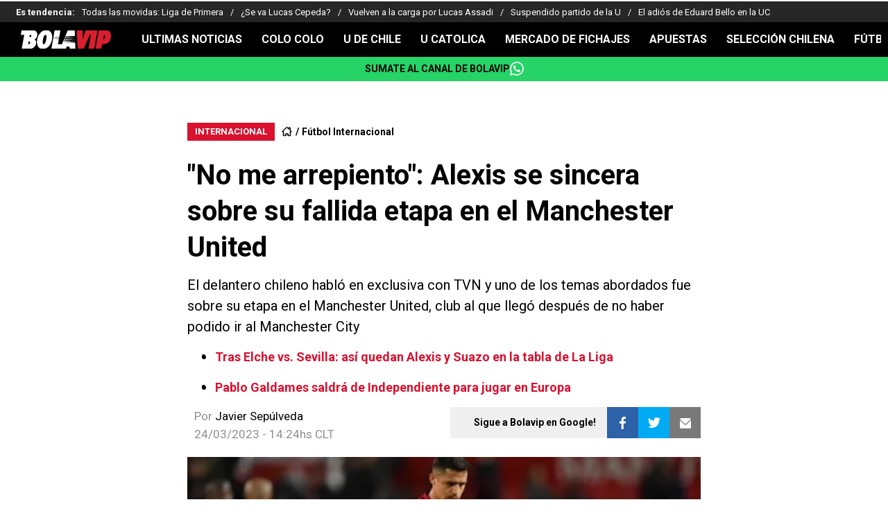

--- FILE ---
content_type: text/html; charset=utf-8
request_url: https://bolavip.com/cl/internacional/No-me-arrepiento-Alexis-se-sincera-sobre-su-fallida-etapa-en-el-Manchester-United-20230324-0041.html
body_size: 32464
content:
<!DOCTYPE html><html lang="es-CL" amp i-amphtml-binding i-amphtml-layout i-amphtml-no-boilerplate transformed="self;v=1"><head><meta charset="utf-8"><meta name="viewport" content="width=device-width,minimum-scale=1,initial-scale=1"><link rel="preconnect" href="https://fonts.gstatic.com"><link rel="preconnect" href="https://bolavip.com"><link rel="dns-prefetch" href="https://fonts.gstatic.com"><meta name="robots" content="index, follow, max-image-preview:large"><meta name="description" content="El delantero chileno habló en exclusiva con TVN y uno de los temas abordados fue sobre su etapa en el Manchester United, club al que llegó después de no haber podido ir al Manchester City "><meta name="keywords" content="Alexis Sánchez, internacional, Manchester United"><meta property="og:type" content="article"><meta property="og:locale" content="es_LA"><meta property="og:title" content="&quot;No me arrepiento&quot;: Alexis se sincera sobre su fallida etapa en el Manchester United"><meta property="og:description" content="El delantero chileno habló en exclusiva con TVN y uno de los temas abordados fue sobre su etapa en el Manchester United, club al que llegó después de no haber podido ir al Manchester City "><meta property="og:url" content="https://bolavip.com/cl/internacional/No-me-arrepiento-Alexis-se-sincera-sobre-su-fallida-etapa-en-el-Manchester-United-20230324-0041.html"><meta property="og:site_name" content="Bolavip Chile"><meta property="og:updated_time" content="2023-03-24T14:24:56-03:00"><meta property="og:image" content="https://ds-images.bolavip.com/news/image?src=https%3A%2F%2Fimages.bolavip.com%2Fjpg%2Fcl%2Ffull%2FBCL_20230324_BCL_232961_gettyimages-1144876419_crop1679677782261jpg_242310155.jpg&amp;width=1200&amp;height=740"><meta property="og:image:width" content="1200"><meta property="og:image:height" content="740"><meta property="og:image:alt" content="Alexis llegó al Manchester United después de no haber podido jugar en el Manchester City
"><meta property="fb:app_id" content="123210741058923"><meta property="fb:pages" content="238805895219"><meta name="twitter:card" content="summary_large_image"><meta name="twitter:description" content="El delantero chileno habló en exclusiva con TVN y uno de los temas abordados fue sobre su etapa en el Manchester United, club al que llegó después de no haber podido ir al Manchester City "><meta name="twitter:title" content="&quot;No me arrepiento&quot;: Alexis se sincera sobre su fallida etapa en el Manchester United"><meta name="twitter:site" content="@bolavipcl"><meta name="twitter:creator" content="@jsepulveda"><meta name="twitter:image" content="https://ds-images.bolavip.com/news/image?src=https%3A%2F%2Fimages.bolavip.com%2Fjpg%2Fcl%2Ffull%2FBCL_20230324_BCL_232961_gettyimages-1144876419_crop1679677782261jpg_242310155.jpg&amp;width=1200&amp;height=740"><meta property="push:title" content="Alexis sobre su etapa en el Manchester United: &quot;No me arrepiento&quot;"><meta property="push:description" content="El delantero chileno habló en exclusiva con TVN y uno de los temas abordados fue sobre su etapa en el Manchester United, club al que llegó después de no haber podido ir al Manchester City "><meta property="mrf:tags" content="alexis-sánchez;internacional;manchester-united"><meta property="nrbi:sections" content="Bolavip Chile;internacional" class="jsx-e6656d0ecb95bceb"><meta name="comscore" content="!-- Comscore Identifier: comscorekw=amp--" class="jsx-e6656d0ecb95bceb"><meta name="amp-script-src" content="sha384-jUOYEcp0xo-MkMzGl5SoMbvvnXQ-_aAsFNRxfd_Wku7zTc6VvWlnHAn5VSl3dlpF" class="jsx-e6656d0ecb95bceb"><meta name="amp-consent-blocking" content="amp-ad,amp-iframe" class="jsx-e62f45d8dd91cadd"><meta name="next-head-count" content="38"><meta name="next-font-preconnect"><style amp-runtime i-amphtml-version="012512221826001">html{overflow-x:hidden!important}html.i-amphtml-fie{height:100%!important;width:100%!important}html:not([amp4ads]),html:not([amp4ads]) body{height:auto!important}html:not([amp4ads]) body{margin:0!important}body{-webkit-text-size-adjust:100%;-moz-text-size-adjust:100%;-ms-text-size-adjust:100%;text-size-adjust:100%}html.i-amphtml-singledoc.i-amphtml-embedded{-ms-touch-action:pan-y pinch-zoom;touch-action:pan-y pinch-zoom}html.i-amphtml-fie>body,html.i-amphtml-singledoc>body{overflow:visible!important}html.i-amphtml-fie:not(.i-amphtml-inabox)>body,html.i-amphtml-singledoc:not(.i-amphtml-inabox)>body{position:relative!important}html.i-amphtml-ios-embed-legacy>body{overflow-x:hidden!important;overflow-y:auto!important;position:absolute!important}html.i-amphtml-ios-embed{overflow-y:auto!important;position:static}#i-amphtml-wrapper{overflow-x:hidden!important;overflow-y:auto!important;position:absolute!important;top:0!important;left:0!important;right:0!important;bottom:0!important;margin:0!important;display:block!important}html.i-amphtml-ios-embed.i-amphtml-ios-overscroll,html.i-amphtml-ios-embed.i-amphtml-ios-overscroll>#i-amphtml-wrapper{-webkit-overflow-scrolling:touch!important}#i-amphtml-wrapper>body{position:relative!important;border-top:1px solid transparent!important}#i-amphtml-wrapper+body{visibility:visible}#i-amphtml-wrapper+body .i-amphtml-lightbox-element,#i-amphtml-wrapper+body[i-amphtml-lightbox]{visibility:hidden}#i-amphtml-wrapper+body[i-amphtml-lightbox] .i-amphtml-lightbox-element{visibility:visible}#i-amphtml-wrapper.i-amphtml-scroll-disabled,.i-amphtml-scroll-disabled{overflow-x:hidden!important;overflow-y:hidden!important}amp-instagram{padding:54px 0px 0px!important;background-color:#fff}amp-iframe iframe{box-sizing:border-box!important}[amp-access][amp-access-hide]{display:none}[subscriptions-dialog],body:not(.i-amphtml-subs-ready) [subscriptions-action],body:not(.i-amphtml-subs-ready) [subscriptions-section]{display:none!important}amp-experiment,amp-live-list>[update]{display:none}amp-list[resizable-children]>.i-amphtml-loading-container.amp-hidden{display:none!important}amp-list [fetch-error],amp-list[load-more] [load-more-button],amp-list[load-more] [load-more-end],amp-list[load-more] [load-more-failed],amp-list[load-more] [load-more-loading]{display:none}amp-list[diffable] div[role=list]{display:block}amp-story-page,amp-story[standalone]{min-height:1px!important;display:block!important;height:100%!important;margin:0!important;padding:0!important;overflow:hidden!important;width:100%!important}amp-story[standalone]{background-color:#000!important;position:relative!important}amp-story-page{background-color:#757575}amp-story .amp-active>div,amp-story .i-amphtml-loader-background{display:none!important}amp-story-page:not(:first-of-type):not([distance]):not([active]){transform:translateY(1000vh)!important}amp-autocomplete{position:relative!important;display:inline-block!important}amp-autocomplete>input,amp-autocomplete>textarea{padding:0.5rem;border:1px solid rgba(0,0,0,.33)}.i-amphtml-autocomplete-results,amp-autocomplete>input,amp-autocomplete>textarea{font-size:1rem;line-height:1.5rem}[amp-fx^=fly-in]{visibility:hidden}amp-script[nodom],amp-script[sandboxed]{position:fixed!important;top:0!important;width:1px!important;height:1px!important;overflow:hidden!important;visibility:hidden}
/*# sourceURL=/css/ampdoc.css*/[hidden]{display:none!important}.i-amphtml-element{display:inline-block}.i-amphtml-blurry-placeholder{transition:opacity 0.3s cubic-bezier(0.0,0.0,0.2,1)!important;pointer-events:none}[layout=nodisplay]:not(.i-amphtml-element){display:none!important}.i-amphtml-layout-fixed,[layout=fixed][width][height]:not(.i-amphtml-layout-fixed){display:inline-block;position:relative}.i-amphtml-layout-responsive,[layout=responsive][width][height]:not(.i-amphtml-layout-responsive),[width][height][heights]:not([layout]):not(.i-amphtml-layout-responsive),[width][height][sizes]:not(img):not([layout]):not(.i-amphtml-layout-responsive){display:block;position:relative}.i-amphtml-layout-intrinsic,[layout=intrinsic][width][height]:not(.i-amphtml-layout-intrinsic){display:inline-block;position:relative;max-width:100%}.i-amphtml-layout-intrinsic .i-amphtml-sizer{max-width:100%}.i-amphtml-intrinsic-sizer{max-width:100%;display:block!important}.i-amphtml-layout-container,.i-amphtml-layout-fixed-height,[layout=container],[layout=fixed-height][height]:not(.i-amphtml-layout-fixed-height){display:block;position:relative}.i-amphtml-layout-fill,.i-amphtml-layout-fill.i-amphtml-notbuilt,[layout=fill]:not(.i-amphtml-layout-fill),body noscript>*{display:block;overflow:hidden!important;position:absolute;top:0;left:0;bottom:0;right:0}body noscript>*{position:absolute!important;width:100%;height:100%;z-index:2}body noscript{display:inline!important}.i-amphtml-layout-flex-item,[layout=flex-item]:not(.i-amphtml-layout-flex-item){display:block;position:relative;-ms-flex:1 1 auto;flex:1 1 auto}.i-amphtml-layout-fluid{position:relative}.i-amphtml-layout-size-defined{overflow:hidden!important}.i-amphtml-layout-awaiting-size{position:absolute!important;top:auto!important;bottom:auto!important}i-amphtml-sizer{display:block!important}@supports (aspect-ratio:1/1){i-amphtml-sizer.i-amphtml-disable-ar{display:none!important}}.i-amphtml-blurry-placeholder,.i-amphtml-fill-content{display:block;height:0;max-height:100%;max-width:100%;min-height:100%;min-width:100%;width:0;margin:auto}.i-amphtml-layout-size-defined .i-amphtml-fill-content{position:absolute;top:0;left:0;bottom:0;right:0}.i-amphtml-replaced-content,.i-amphtml-screen-reader{padding:0!important;border:none!important}.i-amphtml-screen-reader{position:fixed!important;top:0px!important;left:0px!important;width:4px!important;height:4px!important;opacity:0!important;overflow:hidden!important;margin:0!important;display:block!important;visibility:visible!important}.i-amphtml-screen-reader~.i-amphtml-screen-reader{left:8px!important}.i-amphtml-screen-reader~.i-amphtml-screen-reader~.i-amphtml-screen-reader{left:12px!important}.i-amphtml-screen-reader~.i-amphtml-screen-reader~.i-amphtml-screen-reader~.i-amphtml-screen-reader{left:16px!important}.i-amphtml-unresolved{position:relative;overflow:hidden!important}.i-amphtml-select-disabled{-webkit-user-select:none!important;-ms-user-select:none!important;user-select:none!important}.i-amphtml-notbuilt,[layout]:not(.i-amphtml-element),[width][height][heights]:not([layout]):not(.i-amphtml-element),[width][height][sizes]:not(img):not([layout]):not(.i-amphtml-element){position:relative;overflow:hidden!important;color:transparent!important}.i-amphtml-notbuilt:not(.i-amphtml-layout-container)>*,[layout]:not([layout=container]):not(.i-amphtml-element)>*,[width][height][heights]:not([layout]):not(.i-amphtml-element)>*,[width][height][sizes]:not([layout]):not(.i-amphtml-element)>*{display:none}amp-img:not(.i-amphtml-element)[i-amphtml-ssr]>img.i-amphtml-fill-content{display:block}.i-amphtml-notbuilt:not(.i-amphtml-layout-container),[layout]:not([layout=container]):not(.i-amphtml-element),[width][height][heights]:not([layout]):not(.i-amphtml-element),[width][height][sizes]:not(img):not([layout]):not(.i-amphtml-element){color:transparent!important;line-height:0!important}.i-amphtml-ghost{visibility:hidden!important}.i-amphtml-element>[placeholder],[layout]:not(.i-amphtml-element)>[placeholder],[width][height][heights]:not([layout]):not(.i-amphtml-element)>[placeholder],[width][height][sizes]:not([layout]):not(.i-amphtml-element)>[placeholder]{display:block;line-height:normal}.i-amphtml-element>[placeholder].amp-hidden,.i-amphtml-element>[placeholder].hidden{visibility:hidden}.i-amphtml-element:not(.amp-notsupported)>[fallback],.i-amphtml-layout-container>[placeholder].amp-hidden,.i-amphtml-layout-container>[placeholder].hidden{display:none}.i-amphtml-layout-size-defined>[fallback],.i-amphtml-layout-size-defined>[placeholder]{position:absolute!important;top:0!important;left:0!important;right:0!important;bottom:0!important;z-index:1}amp-img[i-amphtml-ssr]:not(.i-amphtml-element)>[placeholder]{z-index:auto}.i-amphtml-notbuilt>[placeholder]{display:block!important}.i-amphtml-hidden-by-media-query{display:none!important}.i-amphtml-element-error{background:red!important;color:#fff!important;position:relative!important}.i-amphtml-element-error:before{content:attr(error-message)}i-amp-scroll-container,i-amphtml-scroll-container{position:absolute;top:0;left:0;right:0;bottom:0;display:block}i-amp-scroll-container.amp-active,i-amphtml-scroll-container.amp-active{overflow:auto;-webkit-overflow-scrolling:touch}.i-amphtml-loading-container{display:block!important;pointer-events:none;z-index:1}.i-amphtml-notbuilt>.i-amphtml-loading-container{display:block!important}.i-amphtml-loading-container.amp-hidden{visibility:hidden}.i-amphtml-element>[overflow]{cursor:pointer;position:relative;z-index:2;visibility:hidden;display:initial;line-height:normal}.i-amphtml-layout-size-defined>[overflow]{position:absolute}.i-amphtml-element>[overflow].amp-visible{visibility:visible}template{display:none!important}.amp-border-box,.amp-border-box *,.amp-border-box :after,.amp-border-box :before{box-sizing:border-box}amp-pixel{display:none!important}amp-analytics,amp-auto-ads,amp-story-auto-ads{position:fixed!important;top:0!important;width:1px!important;height:1px!important;overflow:hidden!important;visibility:hidden}amp-story{visibility:hidden!important}html.i-amphtml-fie>amp-analytics{position:initial!important}[visible-when-invalid]:not(.visible),form [submit-error],form [submit-success],form [submitting]{display:none}amp-accordion{display:block!important}@media (min-width:1px){:where(amp-accordion>section)>:first-child{margin:0;background-color:#efefef;padding-right:20px;border:1px solid #dfdfdf}:where(amp-accordion>section)>:last-child{margin:0}}amp-accordion>section{float:none!important}amp-accordion>section>*{float:none!important;display:block!important;overflow:hidden!important;position:relative!important}amp-accordion,amp-accordion>section{margin:0}amp-accordion:not(.i-amphtml-built)>section>:last-child{display:none!important}amp-accordion:not(.i-amphtml-built)>section[expanded]>:last-child{display:block!important}
/*# sourceURL=/css/ampshared.css*/</style><script async src="https://cdn.ampproject.org/v0.mjs" type="module" crossorigin="anonymous"></script><script async nomodule src="https://cdn.ampproject.org/v0.js" crossorigin="anonymous"></script><script async src="https://cdn.ampproject.org/v0/amp-accordion-0.1.mjs" custom-element="amp-accordion" type="module" crossorigin="anonymous"></script><script async nomodule src="https://cdn.ampproject.org/v0/amp-accordion-0.1.js" crossorigin="anonymous" custom-element="amp-accordion"></script><script async src="https://cdn.ampproject.org/v0/amp-ad-0.1.mjs" custom-element="amp-ad" type="module" crossorigin="anonymous"></script><script async nomodule src="https://cdn.ampproject.org/v0/amp-ad-0.1.js" crossorigin="anonymous" custom-element="amp-ad"></script><script async src="https://cdn.ampproject.org/v0/amp-analytics-0.1.mjs" custom-element="amp-analytics" type="module" crossorigin="anonymous"></script><script async nomodule src="https://cdn.ampproject.org/v0/amp-analytics-0.1.js" crossorigin="anonymous" custom-element="amp-analytics"></script><script async src="https://cdn.ampproject.org/v0/amp-bind-0.1.mjs" custom-element="amp-bind" type="module" crossorigin="anonymous"></script><script async nomodule src="https://cdn.ampproject.org/v0/amp-bind-0.1.js" crossorigin="anonymous" custom-element="amp-bind"></script><script async src="https://cdn.ampproject.org/v0/amp-consent-0.1.mjs" custom-element="amp-consent" type="module" crossorigin="anonymous"></script><script async nomodule src="https://cdn.ampproject.org/v0/amp-consent-0.1.js" crossorigin="anonymous" custom-element="amp-consent"></script><script async src="https://cdn.ampproject.org/v0/amp-geo-0.1.mjs" custom-element="amp-geo" type="module" crossorigin="anonymous"></script><script async nomodule src="https://cdn.ampproject.org/v0/amp-geo-0.1.js" crossorigin="anonymous" custom-element="amp-geo"></script><script async src="https://cdn.ampproject.org/v0/amp-iframe-0.1.mjs" custom-element="amp-iframe" type="module" crossorigin="anonymous"></script><script async nomodule src="https://cdn.ampproject.org/v0/amp-iframe-0.1.js" crossorigin="anonymous" custom-element="amp-iframe"></script><script async src="https://cdn.ampproject.org/v0/amp-script-0.1.mjs" custom-element="amp-script" type="module" crossorigin="anonymous"></script><script async nomodule src="https://cdn.ampproject.org/v0/amp-script-0.1.js" crossorigin="anonymous" custom-element="amp-script"></script><script async src="https://cdn.ampproject.org/v0/amp-sidebar-0.1.mjs" custom-element="amp-sidebar" type="module" crossorigin="anonymous"></script><script async nomodule src="https://cdn.ampproject.org/v0/amp-sidebar-0.1.js" crossorigin="anonymous" custom-element="amp-sidebar"></script><script async src="https://cdn.ampproject.org/v0/amp-sticky-ad-1.0.mjs" custom-element="amp-sticky-ad" type="module" crossorigin="anonymous"></script><script async nomodule src="https://cdn.ampproject.org/v0/amp-sticky-ad-1.0.js" crossorigin="anonymous" custom-element="amp-sticky-ad"></script><script async src="https://cdn.ampproject.org/v0/amp-web-push-0.1.mjs" custom-element="amp-web-push" type="module" crossorigin="anonymous"></script><script async nomodule src="https://cdn.ampproject.org/v0/amp-web-push-0.1.js" crossorigin="anonymous" custom-element="amp-web-push"></script><link href="https://statics.bolavip.com/cl/favicon/favicon.ico" rel="shortcut icon"><link href="https://statics.bolavip.com/cl/favicon/favicon-16x16.png" rel="icon" sizes="16x16" type="image/png"><link href="https://statics.bolavip.com/cl/favicon/favicon-32x32.png" rel="icon" sizes="32x32" type="image/png"><link href="https://statics.bolavip.com/cl/favicon/favicon-96x96.png" rel="icon" sizes="96x96" type="image/png"><link rel="stylesheet" href="https://fonts.googleapis.com/css2?family=Roboto:wght@400;700&amp;display=swap"><title>&quot;No me arrepiento&quot;: Alexis se sincera sobre su fallida etapa en el Manchester United - Bolavip Chile</title><link rel="alternate" type="application/rss+xml" title="Fuente RSS para Bolavip Chile" href="https://bolavip.com/cl/rss/feed/category/internacional"><link rel="canonical" href="https://bolavip.com/cl/internacional/No-me-arrepiento-Alexis-se-sincera-sobre-su-fallida-etapa-en-el-Manchester-United-20230324-0041.html"><script id="ArticleSchema" type="application/ld+json">{"@context":"http://schema.org","@type":"NewsArticle","mainEntityOfPage":"https://bolavip.com/cl/internacional/No-me-arrepiento-Alexis-se-sincera-sobre-su-fallida-etapa-en-el-Manchester-United-20230324-0041.html","wordCount":270,"inLanguage":"ES","isAccessibleForFree":true,"headline":"\"No me arrepiento\": Alexis se sincera sobre su fallida etapa en el Manchester United","alternativeHeadline":"\"No me arrepiento\": Alexis se sincera sobre su fallida etapa en el Manchester United - Bolavip Chile","image":{"@type":"ImageObject","url":["https://ds-images.bolavip.com/news/image/1200/740/?src=https://images.bolavip.com/webp/cl/full/BCL_20230324_BCL_232961_gettyimages-1144876419_crop1679677782261jpg_242310155.webp"]},"thumbnailUrl":["https://ds-images.bolavip.com/news/image/1200/740/?src=https://images.bolavip.com/webp/cl/full/BCL_20230324_BCL_232961_gettyimages-1144876419_crop1679677782261jpg_242310155.webp"],"datePublished":"2023-03-24T14:24:55-03:00","dateModified":"2023-03-24T14:24:56-03:00","author":[{"@type":"Person","name":"javier sepúlveda","url":"https://bolavip.com/cl/staff/jsepulveda","sameAs":["https://twitter.com/"]}],"publisher":{"@type":"Organization","name":"Bolavip Chile","url":"https://bolavip.com/cl","publishingPrinciples":"https://bolavip.com/cl/politica-editorial","logo":{"@type":"ImageObject","url":"https://bolavip.com/export/sites/bolavip/arte/logo_bola_vip_amp.jpg","width":"148","height":"31","caption":"Bolavip Chile Logo"},"sameAs":["https://www.facebook.com/bolavip.cl","https://x.com/Bolavipcl","https://www.instagram.com/bolavipcl","https://www.youtube.com/c/Bolavip","https://www.tiktok.com/@bolavipcom"]},"articleSection":"Fútbol Internacional","articleBody":"Tras su fallido fichajepor el Manchester City en 2016, Alexis Sánchez tuvo que continuar en el Arsenal, aunque su teléfono volvió a sonar: era José Mourinho, técnico del otro Manchester, el Manchester United, uno de los equipos más populares del mundo. La intención era clara: la 7 estaba disponible para él, la misma camiseta que usaron Cristiano Ronaldo, Éric Cantona y David Beckham.\nAlexis Sánchez tuvo una entrevista exclusiva con TVN, instancia en la cual habló de diversos temas, uno de esos temas fue sobre su llegada al Manchester United, esto después de no haber podido llegar al Manchester City.\nDespués de hablar sobre el Manchester City, Alexis se refirió sobre su llegada al United. “Sonó mi celular, era Mourinho. Me dijo quela camiseta 7 estaba disponible para mí. No fue una cosa de dinero“.\n\n       Alexis jugó de 2017 a 2019 en el Manchester United | Getty Images   \n\nEl delantero chileno continuó detallando esa llamada de “The Special One”. “Él (Mourinho) me dijo que estaban jugando la Champions y que lo iban a dar todo.Yo quería irme en ese momento para jugar la Champions, pero también tenía la palabra de Guardiola. Perode pronto dije: la 7 del United, la misma que usaron Cristiano, Cantona, Beckham y después Alexis, era un sueño“.\n“No me arrepiento de haber ido al United. Creo que las cosas pasan por algo“, remató Alexis sobre su paso en el Manchester United, el cual fue durante 2017 y 2019, recorrido que no tuvo el éxito esperado.","description":"El delantero chileno habló en exclusiva con TVN y uno de los temas abordados fue sobre su etapa en el Manchester United, club al que llegó después de no haber podido ir al Manchester City","keywords":"Alexis Sánchez, internacional, Manchester United"}</script><script id="BreadcrumbListSchema" type="application/ld+json">{"@context":"https://schema.org","@type":"BreadcrumbList","itemListElement":[{"@type":"ListItem","position":1,"name":"Home","item":"https://bolavip.com/cl"},{"@type":"ListItem","position":2,"name":"Fútbol Internacional","item":"https://bolavip.com/cl/internacional"},{"@type":"ListItem","position":3,"name":"\"No me arrepiento\": Alexis se sincera sobre su fallida etapa en el Manchester United - Bolavip Chile","item":"https://bolavip.com/cl/internacional/No-me-arrepiento-Alexis-se-sincera-sobre-su-fallida-etapa-en-el-Manchester-United-20230324-0041.html"}]}</script><script type="application/ld+json" id="NewsMediaOrganizationSchema">{"@context":"http://schema.org","@type":"NewsMediaOrganization","name":"Bolavip","url":"https://bolavip.com/cl","description":"Las últimas noticias: Alexis Sánchez,  Arturo Vidal, Fútbol Chileno, Primera División, Selección de Chile, Eliminatorias Sudamericanas, Copa Libertadores, Boxeo, Tenis, F1. Estadísticas y Resultados EN VIVO. Colo Colo, Universidad de Chile, Universidad Católica y más.","address":{"@type":"PostalAddress","streetAddress":"Rincón 602, #601","addressLocality":"Montevideo","addressRegion":"Departamento de Montevideo","addressCountry":{"@type":"Country","name":"Uruguay"}},"sameAs":["https://www.facebook.com/bolavip.cl","https://x.com/Bolavipcl","https://www.instagram.com/bolavipcl","https://www.youtube.com/c/Bolavip","https://www.tiktok.com/@bolavipcom","https://bolavip.com/cl/rss/feed"]}</script><script type="application/ld+json" id="WebsiteSchema">{"@context":"http://schema.org","@type":"WebSite","name":"Bolavip","url":"https://bolavip.com/cl"}</script><script type="application/ld+json" id="ItemListSchema">{"@context":"http://schema.org","@type":"ItemList","itemListElement":[{"@type":"ListItem","position":1,"url":"https://bolavip.com/cl/colocolo/un-gigante-de-brasil-busca-a-guillermo-paiva-ex-jugador-de-colo-colo-estan-interesados-en-el-delantero"},{"@type":"ListItem","position":2,"url":"https://bolavip.com/cl/internacional/video-hincha-de-internacional-colma-la-paciencia-de-charles-aranguiz-y-se-hace-viral-en-brasil-20240201-BCL-92599.html"},{"@type":"ListItem","position":3,"url":"https://bolavip.com/cl/colocolo/colo-colo-cae-ante-internacional-y-se-despide-de-la-copa-libertadores-femenina-20231016-BCL-48895.html"},{"@type":"ListItem","position":4,"url":"https://bolavip.com/cl/seleccionchilena/en-brasil-destacan-a-charles-aranguiz-y-su-imperial-partido-en-el-triunfo-de-internacional-en-el-clasico-ante-gremio-20231009-BCL-47145.html"}]}</script><link rel="manifest" href="https://statics.bolavip.com/cl/manifest.json"><link rel="apple-touch-icon-precomposed" href="https://statics.bolavip.com/cl/favicon/apple-icon-57x57.png" sizes="57x57"><link rel="apple-touch-icon-precomposed" href="https://statics.bolavip.com/cl/favicon/apple-icon-60x60.png" sizes="60x60"><link rel="apple-touch-icon-precomposed" href="https://statics.bolavip.com/cl/favicon/apple-icon-72x72.png" sizes="72x72"><link rel="apple-touch-icon-precomposed" href="https://statics.bolavip.com/cl/favicon/apple-icon-76x76.png" sizes="76x76"><link rel="apple-touch-icon-precomposed" href="https://statics.bolavip.com/cl/favicon/apple-icon-114x114.png" sizes="114x114"><link rel="apple-touch-icon-precomposed" href="https://statics.bolavip.com/cl/favicon/apple-icon-120x120.png" sizes="120x120"><link rel="apple-touch-icon-precomposed" href="https://statics.bolavip.com/cl/favicon/apple-icon-144x144.png" sizes="144x144"><link rel="apple-touch-icon-precomposed" href="https://statics.bolavip.com/cl/favicon/apple-icon-152x152.png" sizes="152x152"><link rel="apple-touch-icon-precomposed" href="https://statics.bolavip.com/cl/favicon/apple-icon-180x180.png" sizes="180x180"><style amp-custom>@media only screen and (max-width:800px){#i-amp-0{display:none}}.amp-geo-group-ccpa .consent-ccpa,.amp-geo-group-eea .consent-eea,.sync-iframe{display:block}.sync-iframe{margin:0}.header-highlight-links.jsx-2704321349{display:-webkit-box;display:-webkit-flex;display:-moz-box;display:-ms-flexbox;display:flex;width:100%;-webkit-box-sizing:border-box;-moz-box-sizing:border-box;box-sizing:border-box;height:35px;-webkit-flex-flow:row;-ms-flex-flow:row;flex-flow:row;-webkit-box-align:center;-webkit-align-items:center;-moz-box-align:center;-ms-flex-align:center;align-items:center;padding:0 10px;background-color:#262626;color:#fff;font:400 15px/20px Roboto,-apple-system,sans-serif;border:0}.header-highlight-links__label.jsx-2704321349{-webkit-box-flex:0;-webkit-flex:0 0 auto;-moz-box-flex:0;-ms-flex:0 0 auto;flex:0 0 auto;font-weight:700;margin-right:10px;white-space:nowrap}.header-highlight-links__nav.jsx-2704321349{overflow-x:scroll}.header-highlight-links__nav__list.jsx-2704321349{display:-webkit-box;display:-webkit-flex;display:-moz-box;display:-ms-flexbox;display:flex;-webkit-flex-flow:row;-ms-flex-flow:row;flex-flow:row;list-style:none;padding:0;margin:0}.header-highlight-links__nav__list__item.jsx-2704321349 .link-factory-custom-style{display:-webkit-box;display:-webkit-flex;display:-moz-box;display:-ms-flexbox;display:flex;-webkit-box-align:center;-webkit-align-items:center;-moz-box-align:center;-ms-flex-align:center;align-items:center;text-decoration:none;color:inherit;height:35px;white-space:nowrap}.header-highlight-links__nav__list__item.jsx-2704321349:not(:last-child) .link-factory-custom-style:after{content:"/";margin:0 10px}@media(min-width:769px){.header-highlight-links.jsx-2704321349{height:30px;padding:0 0 0 23px;border-width:0;font:400 13px/17px Roboto,-apple-system,sans-serif}.header-highlight-links__nav.jsx-2704321349{overflow:hidden}}.nav__menu__item.jsx-884394347{display:-webkit-inline-box;display:-webkit-inline-flex;display:-moz-inline-box;display:-ms-inline-flexbox;display:inline-flex;text-align:left;z-index:5;-webkit-flex-shrink:0;-ms-flex-negative:0;flex-shrink:0;padding:0;position:relative}.nav__menu__item.jsx-884394347 .nav__menu__item__link{display:-webkit-box;display:-webkit-flex;display:-moz-box;display:-ms-flexbox;display:flex;-webkit-box-align:center;-webkit-align-items:center;-moz-box-align:center;-ms-flex-align:center;align-items:center;text-transform:uppercase;text-decoration:none;cursor:pointer;letter-spacing:0;background-color:transparent;font:700 16px/18px Roboto,-apple-system,sans-serif;padding:0 14px;color:#fff;-webkit-transition:.3s ease;-moz-transition:.3s ease;-o-transition:.3s ease;transition:.3s ease}.nav__menu__item.jsx-884394347 .nav__menu__item__link:hover{color:none;background:none}.nav__menu__item__submenu.jsx-884394347{position:absolute;top:100%;left:0;z-index:1;-webkit-transition:.2s ease;-moz-transition:.2s ease;-o-transition:.2s ease;transition:.2s ease;-webkit-transform:scale(0);-moz-transform:scale(0);-ms-transform:scale(0);-o-transform:scale(0);transform:scale(0);-webkit-transform-origin:top left;-moz-transform-origin:top left;-ms-transform-origin:top left;-o-transform-origin:top left;transform-origin:top left;padding:5px 0 0;background:undefined}.nav__menu__item__submenu__item.jsx-884394347{list-style:none;padding:10px}.nav__menu__item__submenu-icon.jsx-884394347{display:-webkit-box;display:-webkit-flex;display:-moz-box;display:-ms-flexbox;display:flex;-webkit-transition:.3s ease;-moz-transition:.3s ease;-o-transition:.3s ease;transition:.3s ease}.nav__menu__item__submenu__wrapper.jsx-884394347{background:#fff;-webkit-box-shadow:0 1px 1px 1px rgb(0 0 0/25%);-moz-box-shadow:0 1px 1px 1px rgb(0 0 0/25%);box-shadow:0 1px 1px 1px rgb(0 0 0/25%);min-width:180px;min-height:180px;display:block;margin-top:30px}.nav__menu__item.jsx-884394347:hover .nav__menu__item__submenu.jsx-884394347{-webkit-transform:scale(1);-moz-transform:scale(1);-ms-transform:scale(1);-o-transform:scale(1);transform:scale(1)}.nav__menu__item.jsx-884394347:hover .nav__menu__item__submenu-icon.jsx-884394347{-webkit-transform:rotate(180deg);-moz-transform:rotate(180deg);-ms-transform:rotate(180deg);-o-transform:rotate(180deg);transform:rotate(180deg)}.nav__menu__item__link__icon.jsx-884394347{margin-right:5px}.nav.jsx-2424206585{display:none;margin:0 auto 0 0;letter-spacing:0;-webkit-box-orient:horizontal;-webkit-box-direction:normal;-webkit-flex-flow:row;-moz-box-orient:horizontal;-moz-box-direction:normal;-ms-flex-flow:row;flex-flow:row;-webkit-box-pack:justify;-webkit-justify-content:space-between;-moz-box-pack:justify;-ms-flex-pack:justify;justify-content:space-between;overflow:hidden}.nav.jsx-2424206585,.nav__menu.jsx-2424206585{-webkit-box-align:center;-webkit-align-items:center;-moz-box-align:center;-ms-flex-align:center;align-items:center}.nav__menu.jsx-2424206585{margin:0;padding:0;list-style:none;white-space:nowrap;display:-webkit-box;display:-webkit-flex;display:-moz-box;display:-ms-flexbox;display:flex}@media(min-width:769px){.nav.jsx-2424206585{display:-webkit-box;display:-webkit-flex;display:-moz-box;display:-ms-flexbox;display:flex}}.amp-notifications-container.jsx-1173336545 .amp-invisible{display:none}.amp-notifications-container.jsx-1173336545{display:-webkit-box;display:-webkit-flex;display:-moz-box;display:-ms-flexbox;display:flex}.btn-push.jsx-1173336545{font:700 14px/16px Roboto,-apple-system,sans-serif;letter-spacing:0;text-transform:uppercase;-webkit-border-radius:5px;-moz-border-radius:5px;border-radius:5px;width:110px;height:27px;display:-webkit-inline-box;display:-webkit-inline-flex;display:-moz-inline-box;display:-ms-inline-flexbox;display:inline-flex;-webkit-box-pack:center;-webkit-justify-content:center;-moz-box-pack:center;-ms-flex-pack:center;justify-content:center;-webkit-box-align:center;-webkit-align-items:center;-moz-box-align:center;-ms-flex-align:center;align-items:center;cursor:pointer}.btn-subscribe.jsx-1173336545{background-color:#fbc508;color:#000;margin-right:25px;border:none}.btn-subscribe.jsx-1173336545 svg{fill:#000}.btn-unsubscribe.jsx-1173336545{background-color:#fff;color:#000;border:1px solid #fbc508}.btn-unsubscribe.jsx-1173336545 svg{fill:#000}.header-highlight-links.jsx-2302425430{display:-webkit-box;display:-webkit-flex;display:-moz-box;display:-ms-flexbox;display:flex;width:100%;-webkit-box-sizing:border-box;-moz-box-sizing:border-box;box-sizing:border-box;height:auto;-webkit-flex-flow:row wrap;-ms-flex-flow:row wrap;flex-flow:row wrap;-webkit-box-align:center;-webkit-align-items:center;-moz-box-align:center;-ms-flex-align:center;align-items:center;padding:15px;background-color:#262626;color:#fff;font:400 15px/20px Roboto,-apple-system,sans-serif;border:0}.header-highlight-links__label.jsx-2302425430{-webkit-box-flex:0;-webkit-flex:0 0 auto;-moz-box-flex:0;-ms-flex:0 0 auto;flex:0 0 auto;font-weight:700;margin-right:10px;white-space:nowrap}.header-highlight-links__nav.jsx-2302425430{overflow-x:visible}.header-highlight-links__nav__list.jsx-2302425430{display:-webkit-box;display:-webkit-flex;display:-moz-box;display:-ms-flexbox;display:flex;-webkit-flex-flow:row wrap;-ms-flex-flow:row wrap;flex-flow:row wrap;list-style:none;padding:0;margin:0}.header-highlight-links__nav__list__item.jsx-2302425430 .link-factory-custom-style{display:-webkit-box;display:-webkit-flex;display:-moz-box;display:-ms-flexbox;display:flex;-webkit-box-align:center;-webkit-align-items:center;-moz-box-align:center;-ms-flex-align:center;align-items:center;text-decoration:none;color:inherit;height:35px;white-space:nowrap}.header-highlight-links__nav__list__item.jsx-2302425430:not(:last-child) .link-factory-custom-style:after{content:"/";margin:0 10px}@media(min-width:769px){.header-highlight-links.jsx-2302425430{height:auto;padding:0 0 0 23px;border-width:0;font:400 13px/17px Roboto,-apple-system,sans-serif}.header-highlight-links__nav.jsx-2302425430{overflow:hidden}}.footer-social-link.jsx-1028253461{display:-webkit-box;display:-webkit-flex;display:-moz-box;display:-ms-flexbox;display:flex}.footer-social-link.jsx-1028253461:first-child.text{display:none}.footer-social-link.jsx-1028253461:not(:last-child){margin-right:20px}.footer-social-link__text.jsx-1028253461{display:none}.footer-social-link__link.jsx-1028253461{height:24px;width:24px;-webkit-box-pack:center;-webkit-justify-content:center;-moz-box-pack:center;-ms-flex-pack:center;justify-content:center;-webkit-box-align:center;-webkit-align-items:center;-moz-box-align:center;-ms-flex-align:center;align-items:center;display:-webkit-inline-box;display:-webkit-inline-flex;display:-moz-inline-box;display:-ms-inline-flexbox;display:inline-flex;text-decoration:none;color:#fff;fill:#fff}.footer-social-link__link[aria-label=instagram].jsx-1028253461>svg{width:24px}.footer-social-link__link[aria-label=tiktok].jsx-1028253461>svg{width:24px;height:24px}@media(min-width:769px){.footer-social-link__text.jsx-1028253461{font:700 16px/20px Roboto,-apple-system,sans-serif;letter-spacing:0;color:#fff;text-transform:uppercase;-webkit-box-pack:center;-webkit-justify-content:center;-moz-box-pack:center;-ms-flex-pack:center;justify-content:center;-webkit-box-align:center;-webkit-align-items:center;-moz-box-align:center;-ms-flex-align:center;align-items:center;display:-webkit-inline-box;display:-webkit-inline-flex;display:-moz-inline-box;display:-ms-inline-flexbox;display:inline-flex;margin-top:3px}}.footer-links{list-style:none;margin:0 0 20px;padding:0;display:block;-webkit-flex-flow:column;-ms-flex-flow:column;flex-flow:column}.footer-links li{display:inline-block;margin-top:5px;margin-bottom:0}.footer-links:first-child li:first-child{margin-bottom:0}.footer-links__link{font:700 16px/20px Roboto,-apple-system,sans-serif;letter-spacing:0;color:#fff;text-decoration:none}.footer-links__text{display:inline}.footer-links .divider{font:Regular 13px/16px Roboto,-apple-system,sans-serif;letter-spacing:0;color:#fff;margin:0 7px;opacity:.7;display:inline}.footer-links li:last-child .divider{display:none}@media(min-width:769px){.footer-links{display:block;-webkit-flex-flow:inherit;-ms-flex-flow:inherit;flex-flow:inherit}.footer-links:first-child{margin-right:0}.footer-links li{margin-top:0;margin-bottom:0}.footer-links:first-child li:first-child{margin-bottom:0}.footer-links .divider,.footer-links__text{display:inline}}.wrapper.jsx-2544675498{width:100%;margin:0 auto;position:relative}@media(min-width:769px){.wrapper.jsx-2544675498{width:100%}}@media(min-width:1070px){.wrapper.jsx-2544675498{margin:0 auto;width:1070px}}.compliance-footer{border:solid #d8122f;border-width:2px 0 0;-webkit-border-image:none;-moz-border-image:none;-o-border-image:none;border-image:none;background-color:#000;color:#fff;min-height:95px;padding:15px 11px;-webkit-box-orient:vertical;-webkit-flex-flow:column;-moz-box-orient:vertical;-ms-flex-flow:column;flex-flow:column}.compliance-footer,.compliance-footer__top-footer{display:-webkit-box;display:-webkit-flex;display:-moz-box;display:-ms-flexbox;display:flex;-webkit-box-direction:normal;-moz-box-direction:normal;-webkit-box-pack:center;-webkit-justify-content:center;-moz-box-pack:center;-ms-flex-pack:center;justify-content:center;-webkit-box-align:center;-webkit-align-items:center;-moz-box-align:center;-ms-flex-align:center;align-items:center}.compliance-footer__top-footer{-webkit-box-orient:horizontal;-webkit-flex-flow:row wrap;-moz-box-orient:horizontal;-ms-flex-flow:row wrap;flex-flow:row wrap;gap:0 15px}.compliance-footer a.compliance-footer__icon{display:-webkit-inline-box;display:-webkit-inline-flex;display:-moz-inline-box;display:-ms-inline-flexbox;display:inline-flex}.compliance-footer a.compliance-footer__icon img{width:100%;height:100%}.compliance-footer .compliance-footer__icon.left{width:0;height:0;margin:0}.compliance-footer .compliance-footer__icon.center{width:108px;height:23px;margin:0}.compliance-footer .compliance-footer__icon.right{width:110px;height:35px;margin:0}.compliance-footer .compliance-footer__icon.right-second,.compliance-footer .compliance-footer__icon.right-third{width:0;height:0;margin:0}.compliance-footer__top-text{font-family:Roboto,-apple-system,sans-serif;font-size:12px;line-height:14px;font-weight:700;text-align:left;margin:0;max-width:275px;vertical-align:top}.complicance-footer__text__divider{display:block;height:0}.compliance-footer__text{max-width:1070px;width:100%;padding:11px 11px 0;-webkit-box-sizing:border-box;-moz-box-sizing:border-box;box-sizing:border-box}.compliance-footer__separator{height:1px;background:#ffffff4d;margin:0 auto}.compliance-footer__text p{max-width:1017px;color:#fff;font-family:Roboto,-apple-system,sans-serif;font-size:14px;line-height:20px;margin:21px auto 0;font-weight:400;text-align:center}.compliance-footer__text p span{text-align:center}.compliance-footer__third-text{max-width:1070px;width:100%;padding:11px 11px 0;-webkit-box-sizing:border-box;-moz-box-sizing:border-box;box-sizing:border-box}.compliance-footer__third-text p{color:#fff;font:14px/20px Roboto,-apple-system,sans-serif;margin:20px auto 0;font-weight:400;text-align:center}@media(min-width:768px){.compliance-footer{padding:20px 0}.compliance-footer__top-footer{gap:0 20px;-webkit-box-align:center;-webkit-align-items:center;-moz-box-align:center;-ms-flex-align:center;align-items:center}.compliance-footer__top-text{font-size:14px;line-height:16px;max-width:none}.compliance-footer .compliance-footer__icon.left{width:0;height:0;margin:0}.compliance-footer .compliance-footer__icon.center{width:115px;height:25px;margin:2px 0 5px}.compliance-footer .compliance-footer__icon.right{width:110px;height:35px;margin:0}.compliance-footer .compliance-footer__icon.right-second{width:0;height:0;margin:0}.complicance-footer__text__divider{display:inline;height:auto}.complicance-footer__text__divider:before{content:"|"}.compliance-footer__text,.compliance-footer__third-text{padding:11px 0 0}.compliance-footer__text p,.compliance-footer__third-text p{font-size:14px;line-height:20px}}.wrapper.part-of-bc-footer{width:100%;background-color:undefined;padding:0 11px;-webkit-box-sizing:border-box;-moz-box-sizing:border-box;box-sizing:border-box}.part-of-bc-footer__wrapper.jsx-3257790172{max-width:1070px;width:100%;border-top:1px solid hsla(0,0%,100%,.3);display:-webkit-box;display:-webkit-flex;display:-moz-box;display:-ms-flexbox;display:flex;-webkit-box-align:center;-webkit-align-items:center;-moz-box-align:center;-ms-flex-align:center;align-items:center;-webkit-box-pack:center;-webkit-justify-content:center;-moz-box-pack:center;-ms-flex-pack:center;justify-content:center;margin:0 auto;padding:42px 0}.part-of-bc-footer .part-of-bc-footer__logo{display:-webkit-inline-box;display:-webkit-inline-flex;display:-moz-inline-box;display:-ms-inline-flexbox;display:inline-flex}.part-of-bc-footer .part-of-bc-footer__logo img{height:auto;max-width:200px}@media(min-width:768px){.wrapper.part-of-bc-footer{padding:0}.part-of-bc-footer__wrapper.jsx-3257790172{padding:30px 0}}.footer.jsx-1707403325{background-color:#000;width:100%;display:-webkit-box;display:-webkit-flex;display:-moz-box;display:-ms-flexbox;display:flex;-webkit-box-orient:vertical;-webkit-box-direction:normal;-webkit-flex-direction:column;-moz-box-orient:vertical;-moz-box-direction:normal;-ms-flex-direction:column;flex-direction:column}.footer-wrapper.jsx-1707403325{padding:0 10px}.footer__footer-top.jsx-1707403325{display:-webkit-box;display:-webkit-flex;display:-moz-box;display:-ms-flexbox;display:flex;-webkit-flex-wrap:wrap;-ms-flex-wrap:wrap;flex-wrap:wrap;-webkit-box-pack:justify;-webkit-justify-content:space-between;-moz-box-pack:justify;-ms-flex-pack:justify;justify-content:space-between;padding-top:28px;-webkit-box-align:start;-webkit-align-items:start;-moz-box-align:start;-ms-flex-align:start;align-items:start}.footer__footer-top__logo-container.jsx-1707403325{display:none;-webkit-box-ordinal-group:1;-webkit-order:1;-moz-box-ordinal-group:1;-ms-flex-order:1;order:1;margin-left:0}.footer-top__social-links.jsx-1707403325 ul.jsx-1707403325{display:-webkit-box;display:-webkit-flex;display:-moz-box;display:-ms-flexbox;display:flex;list-style:none;margin:0;-webkit-box-align:center;-webkit-align-items:center;-moz-box-align:center;-ms-flex-align:center;align-items:center;padding:0}.footer-top__social-links.jsx-1707403325{-webkit-box-ordinal-group:2;-webkit-order:2;-moz-box-ordinal-group:2;-ms-flex-order:2;order:2;margin-top:0}.footer__footer-top__partner.jsx-1707403325{width:100%;margin-top:20px;text-align:center;-webkit-box-ordinal-group:3;-webkit-order:2;-moz-box-ordinal-group:3;-ms-flex-order:2;order:2}.footer-top__social-links--xs.jsx-1707403325{display:-webkit-box;display:-webkit-flex;display:-moz-box;display:-ms-flexbox;display:flex}.footer-top__social-links--md.jsx-1707403325{display:none}.footer__footer-top__partner__img.jsx-1707403325{max-width:300px;margin:0 auto}.footer__footer-links.jsx-1707403325{margin-top:25px;padding-bottom:13.5px;-webkit-box-ordinal-group:3;-webkit-order:3;-moz-box-ordinal-group:3;-ms-flex-order:3;order:3;display:block;-webkit-box-pack:space-between;-webkit-justify-content:space-between;-moz-box-pack:space-between;-ms-flex-pack:space-between;justify-content:space-between;width:100%}.footer__footer-bottom.jsx-1707403325{border-top:1px solid hsla(0,0%,100%,.3);min-height:200px}.footer__footer-bottom__links-container.jsx-1707403325{list-style:none;padding:0;margin:27px 0}.footer__footer-bottom__links-container.jsx-1707403325 li{display:inline-block;margin-top:5px}.footer__footer-bottom__links-container.jsx-1707403325 li:not(:last-child){margin-right:15px}.footer__footer-bottom__links-container.jsx-1707403325 li a,.footer__footer-bottom__links-container.jsx-1707403325 li span{font:700 16px/20px Roboto,-apple-system,sans-serif;letter-spacing:0;color:#fff;text-decoration:none}.footer__footer-bottom__fsite-content.jsx-1707403325{width:100%;max-width:360px;display:-webkit-box;display:-webkit-flex;display:-moz-box;display:-ms-flexbox;display:flex;-webkit-box-align:center;-webkit-align-items:center;-moz-box-align:center;-ms-flex-align:center;align-items:center;margin:0 auto}.footer__footer-bottom__fsite-content__img.jsx-1707403325{width:100%;height:auto;max-width:145px;margin-right:15px}.footer__footer-bottom__fsite-content__text.jsx-1707403325{text-align:left;color:#fff;font:700 10px/20px Roboto,-apple-system,sans-serif;letter-spacing:0}.footer__footer-texts.jsx-1707403325{-webkit-box-ordinal-group:6;-webkit-order:5;-moz-box-ordinal-group:6;-ms-flex-order:5;order:5;-webkit-align-self:center;-ms-flex-item-align:center;align-self:center;padding-bottom:0}.footer__footer-bottom__fsite-content-ps2.jsx-1707403325{-webkit-box-ordinal-group:7;-webkit-order:6;-moz-box-ordinal-group:7;-ms-flex-order:6;order:6}.footer__footer-texts-contact.jsx-1707403325{-webkit-box-ordinal-group:8;-webkit-order:7;-moz-box-ordinal-group:8;-ms-flex-order:7;order:7;padding-bottom:0}.footer__footer-texts-contact__p.jsx-1707403325{margin:0 0 5px;color:#fff;font-size:16px;font-family:Roboto,-apple-system,sans-serif;letter-spacing:0;font-weight:inherit;line-height:normal}.footer__footer-texts-contact__title.jsx-1707403325{color:#d8122f}.footer__footer-texts-contact__title__link.jsx-1707403325{text-decoration:none;color:#fff}@media(min-width:769px){.footer__footer-top__partner.jsx-1707403325{width:auto;margin-top:0}.footer-top__social-links--xs.jsx-1707403325{display:none}.footer-top__social-links--md.jsx-1707403325{display:-webkit-box;display:-webkit-flex;display:-moz-box;display:-ms-flexbox;display:flex}.footer__footer-top__partner__img.jsx-1707403325{max-width:none;width:600px;margin:0}.footer__footer-top__logo-container.jsx-1707403325{-webkit-box-ordinal-group:1;-webkit-order:1;-moz-box-ordinal-group:1;-ms-flex-order:1;order:1;margin-right:0;margin-left:0}.footer-top__social-links.jsx-1707403325{margin-top:0;-webkit-box-ordinal-group:2;-webkit-order:2;-moz-box-ordinal-group:2;-ms-flex-order:2;order:2;margin-left:0}.footer-wrapper.jsx-1707403325{padding:0}.footer__footer-top.jsx-1707403325{padding-left:20px;padding-right:20px}.footer__footer-links.jsx-1707403325{margin-top:50px;padding-bottom:13.5px;-webkit-box-ordinal-group:3;-webkit-order:3;-moz-box-ordinal-group:3;-ms-flex-order:3;order:3;display:block;width:100%}.footer__footer-bottom.jsx-1707403325{height:100px;-webkit-box-pack:justify;-webkit-justify-content:space-between;-moz-box-pack:justify;-ms-flex-pack:justify;justify-content:space-between;-webkit-box-align:center;-webkit-align-items:center;-moz-box-align:center;-ms-flex-align:center;align-items:center;display:-webkit-box;display:-webkit-flex;display:-moz-box;display:-ms-flexbox;display:flex;-webkit-box-orient:horizontal;-webkit-box-direction:normal;-webkit-flex-flow:row wrap;-moz-box-orient:horizontal;-moz-box-direction:normal;-ms-flex-flow:row wrap;flex-flow:row wrap;padding-left:20px;padding-right:20px}.footer__footer-bottom__links-container.jsx-1707403325{margin-top:0;margin-bottom:0;display:block;-webkit-flex-wrap:wrap;-ms-flex-wrap:wrap;flex-wrap:wrap;row-gap:10px}.footer__footer-bottom__links-container.jsx-1707403325 li{margin-top:0}.footer__footer-bottom__fsite-content.jsx-1707403325{margin:0}}.whatsapp-link.jsx-2263480992{width:100%;height:35px;background-color:#25d366;color:#000;display:-webkit-box;display:-webkit-flex;display:-moz-box;display:-ms-flexbox;display:flex;-webkit-box-align:center;-webkit-align-items:center;-moz-box-align:center;-ms-flex-align:center;align-items:center;-webkit-box-pack:center;-webkit-justify-content:center;-moz-box-pack:center;-ms-flex-pack:center;justify-content:center;height:100%;line-height:35px;text-decoration:none;text-transform:uppercase;font-size:14px;font-weight:700;font-family:Roboto,-apple-system,sans-serif;gap:8px}amp-sidebar#main-menu{background-color:#000;width:100%;max-width:90vw}#main-menu .menu-list{padding:0;margin:0}#main-menu .menu-list__item{display:block;padding:0;width:100%}#main-menu .menu-list__item__link,#main-menu .menu-list__item__title{display:block;text-transform:uppercase;border:none;text-decoration:none;letter-spacing:0;font:700 16px Roboto,-apple-system,sans-serif;padding:15px .7rem;color:#fff}#main-menu .menu-list__item__title{background:inherit}.footer-container .footer{background-color:#000}.header .amp-notifications-container{margin:0 10px 0 auto}.header .btn-results{height:12px;background:#ffc400;-webkit-border-radius:2px;-moz-border-radius:2px;border-radius:2px;margin:0 .5rem;padding:7px 8px;display:none;-webkit-box-align:center;-webkit-align-items:center;-moz-box-align:center;-ms-flex-align:center;align-items:center;text-decoration:none;-webkit-box-pack:center;-webkit-justify-content:center;-moz-box-pack:center;-ms-flex-pack:center;justify-content:center}.header .btn-results span{min-width:90px;width:auto;white-space:nowrap;text-transform:uppercase;text-align:center;color:#000;letter-spacing:0;font:700 12px/16px Roboto,-apple-system,sans-serif}@media(max-width:767px){.header .header__logo-link__main-logo{display:none}}@media(min-width:769px){amp-sidebar#main-menu{width:60%}.footer-container{display:none}.header .btn-results{display:-webkit-box;display:-webkit-flex;display:-moz-box;display:-ms-flexbox;display:flex}.footer-container .footer{background-color:#000}}.header.jsx-1438603943{-webkit-box-align:center;-webkit-align-items:center;-moz-box-align:center;-ms-flex-align:center;align-items:center;background:#000;background-image:transparent;-webkit-background-size:cover;-moz-background-size:cover;-o-background-size:cover;background-size:cover;background-position-x:right;color:#fff;height:50px;width:100%;position:-webkit-sticky;position:sticky;top:0;z-index:10000000;-webkit-box-pack:start;-webkit-justify-content:flex-start;-moz-box-pack:start;-ms-flex-pack:start;justify-content:flex-start;border-bottom:0 solid transparent}.header.jsx-1438603943,.header__logo-link.jsx-1438603943{display:-webkit-box;display:-webkit-flex;display:-moz-box;display:-ms-flexbox;display:flex}.header__logo-link.jsx-1438603943{margin-right:calc(100% - 315px)}.menu-list__item__title__flex-container.jsx-1438603943{display:-webkit-box;display:-webkit-flex;display:-moz-box;display:-ms-flexbox;display:flex;-webkit-box-align:center;-webkit-align-items:center;-moz-box-align:center;-ms-flex-align:center;align-items:center}.nav__menu__item__submenu-title.jsx-1438603943{width:90%}.nav__menu__item__submenu-icon.jsx-1438603943{width:10%;text-align:right}.btn.jsx-1438603943{background-color:transparent;border:none;color:#fff;cursor:pointer;outline:none}.nav__menu__item__submenu.jsx-1438603943{padding-left:10px;overflow:hidden;background:#ffffff26}.btn-menu.jsx-1438603943{display:block;padding:0;margin:0 .5rem}.btn-menu__hamburger.jsx-1438603943{fill:#fff;width:30px;height:30px;display:block}.btn-schedule.jsx-1438603943{-webkit-box-sizing:border-box;-moz-box-sizing:border-box;box-sizing:border-box;width:100%;max-width:-webkit-max-content;max-width:-moz-max-content;max-width:max-content;background:#ffc400;-webkit-border-radius:2px;-moz-border-radius:2px;border-radius:2px;margin:0 .5rem;padding:4px 8px;text-transform:uppercase;display:-webkit-box;display:-webkit-flex;display:-moz-box;display:-ms-flexbox;display:flex;-webkit-box-align:center;-webkit-align-items:center;-moz-box-align:center;-ms-flex-align:center;align-items:center;color:#000;text-decoration:none;-webkit-box-pack:center;-webkit-justify-content:center;-moz-box-pack:center;-ms-flex-pack:center;justify-content:center;letter-spacing:0;font:700 14px/18px Roboto,-apple-system,sans-serif}.btn-schedule.jsx-1438603943>.icon.jsx-1438603943{font-size:14px;margin-right:4px;margin-top:1px}.header.jsx-1438603943 .nav{display:none}.header.jsx-1438603943 .header__logo-link__main-logo{margin:15px 0 10px 30px}.btn-trending.jsx-1438603943{width:90px;height:12px;background:#00f400;margin:0 .5rem;padding:7px 8px;text-transform:uppercase;display:-webkit-box;display:-webkit-flex;display:-moz-box;display:-ms-flexbox;display:flex;-webkit-box-align:center;-webkit-align-items:center;-moz-box-align:center;-ms-flex-align:center;align-items:center;color:#240742;text-decoration:none;-webkit-box-pack:center;-webkit-justify-content:center;-moz-box-pack:center;-ms-flex-pack:center;justify-content:center;letter-spacing:0;font:700 12px/16px Roboto,-apple-system,sans-serif}.btn-trending.jsx-1438603943:hover{background:#adffad}.header-highlight-links-container.jsx-1438603943{display:none}@media(max-width:767px){.header.jsx-1438603943{background-image:transparent}.btn-trending.jsx-1438603943{display:none}}@media(min-width:769px){.header.jsx-1438603943 .nav{display:block}.header__logo-link.jsx-1438603943{margin:0 30px}.btn-menu.jsx-1438603943{display:none}.header.jsx-1438603943{top:30px}.header-highlight-links-container.jsx-1438603943{display:block;z-index:10000000;position:-webkit-sticky;position:sticky;top:0}}.article-breadcrumbs.jsx-3660128346{margin:0}.article-breadcrumbs.jsx-3660128346,.article-breadcrumbs.jsx-3660128346 li.jsx-3660128346{padding:0;display:-webkit-box;display:-webkit-flex;display:-moz-box;display:-ms-flexbox;display:flex;-webkit-flex-wrap:wrap;-ms-flex-wrap:wrap;flex-wrap:wrap;list-style:none;-webkit-box-align:center;-webkit-align-items:center;-moz-box-align:center;-ms-flex-align:center;align-items:center}.article-breadcrumbs.jsx-3660128346 li.jsx-3660128346{font:700 14px/20px Roboto,-apple-system,sans-serif}.article-breadcrumbs.jsx-3660128346 li.jsx-3660128346+li.jsx-3660128346:before{display:inline-block;padding-right:4px;padding-left:4px;color:#000;font-size:1.05em;content:"/"}.article-breadcrumbs.jsx-3660128346 li.jsx-3660128346 svg{margin-right:1px;margin-bottom:1px;display:-webkit-box;display:-webkit-flex;display:-moz-box;display:-ms-flexbox;display:flex}.article-breadcrumbs.jsx-3660128346 a{text-decoration:none;position:relative;color:#000}.article-breadcrumbs.jsx-3660128346 a:hover:before{content:"";width:100%;height:2px;background-color:#d8122f;position:absolute;bottom:0}.article-title.jsx-2057926921{font:700 27px/34px Roboto,-apple-system,sans-serif;letter-spacing:0;color:#000;margin:0}@media(min-width:769px){.article-title.jsx-2057926921{font:700 40px/52px Roboto,-apple-system,sans-serif;letter-spacing:0}}.article-excerpt-related-news.jsx-2993929033,.article-excerpt.jsx-2993929033{font:400 20px/30px Roboto,-apple-system,sans-serif;margin:0}.article-excerpt.jsx-2993929033{margin-bottom:0}.article-excerpt.jsx-2993929033 p{margin:0}.article-excerpt-related-news.jsx-2993929033{margin:13px 0}.article-excerpt-related-news__item.jsx-2993929033 .article-excerpt-related-news__item__link{font-weight:400;font-size:18px;line-height:30px;color:#d8122f}.article-excerpt-related-news__item.jsx-2993929033{margin-bottom:13px;list-style:initial;font-family:inherit}.article-excerpt-related-news__item.jsx-2993929033:last-child{margin-bottom:0}.article-excerpt-related-news__item.jsx-2993929033:before{color:false;content:"•";font-weight:700;display:inline-block;width:1em;margin-left:-1em}.article-excerpt.jsx-2993929033 .article-excerpt-related-news__item__link{color:#d8122f}.article-excerpt-related-news.jsx-2993929033 .article-excerpt-related-news__item__link,.article-excerpt.jsx-2993929033 .article-excerpt-related-news__item__link{text-decoration:none}@media(min-width:769px){.article-excerpt-related-news.jsx-2993929033,.article-excerpt.jsx-2993929033{font:400 20px/30px Roboto,-apple-system,sans-serif}}.article-date-author.jsx-1711605619{display:-webkit-box;display:-webkit-flex;display:-moz-box;display:-ms-flexbox;display:flex;-webkit-box-align:center;-webkit-align-items:center;-moz-box-align:center;-ms-flex-align:center;align-items:center}.txt-decoration-none.jsx-1711605619{text-decoration:none;line-height:0}.article-date-author__text-container.jsx-1711605619{margin-left:10px}.article-date-author__author-image.jsx-1711605619{width:52px;height:52px;-webkit-border-radius:50%;-moz-border-radius:50%;border-radius:50%}.article-date-author__description.jsx-1711605619{margin:0;font:400 17px/26px Roboto,-apple-system,sans-serif;color:#8f8f8f;letter-spacing:0}.article-date-author__author_name.jsx-1711605619{color:#000;letter-spacing:0}.google-follow-button.jsx-1822483860{-webkit-box-sizing:border-box;-moz-box-sizing:border-box;box-sizing:border-box;display:-webkit-box;display:-webkit-flex;display:-moz-box;display:-ms-flexbox;display:flex;-webkit-box-align:center;-webkit-align-items:center;-moz-box-align:center;-ms-flex-align:center;align-items:center;-webkit-box-pack:center;-webkit-justify-content:center;-moz-box-pack:center;-ms-flex-pack:center;justify-content:center;gap:8px;width:100%;height:44px;padding:8px 16px;margin-top:16px;font-family:Roboto,-apple-system,sans-serif;font-weight:700;color:#000;background:#efefef;-webkit-box-shadow:0 1px 2px rgba(0,0,0,.05);-moz-box-shadow:0 1px 2px rgba(0,0,0,.05);box-shadow:0 1px 2px rgba(0,0,0,.05);cursor:pointer;-webkit-transition:box-shadow.2s ease-in-out;-moz-transition:box-shadow.2s ease-in-out;-o-transition:box-shadow.2s ease-in-out;transition:box-shadow.2s ease-in-out}.google-follow-button.jsx-1822483860:hover{-webkit-box-shadow:0 2px 4px rgba(0,0,0,.1);-moz-box-shadow:0 2px 4px rgba(0,0,0,.1);box-shadow:0 2px 4px rgba(0,0,0,.1)}.google-follow-button__icon.jsx-1822483860{width:18px;height:18px;min-width:18px;min-height:18px;display:-webkit-box;display:-webkit-flex;display:-moz-box;display:-ms-flexbox;display:flex;-webkit-box-align:center;-webkit-align-items:center;-moz-box-align:center;-ms-flex-align:center;align-items:center;-webkit-box-pack:center;-webkit-justify-content:center;-moz-box-pack:center;-ms-flex-pack:center;justify-content:center}.google-follow-button__text.jsx-1822483860{font-size:14px;font-weight:700;font-family:Roboto,-apple-system,sans-serif;text-decoration:none;color:inherit;white-space:nowrap}@media(min-width:768px){.google-follow-button.jsx-1822483860{-webkit-box-pack:start;-webkit-justify-content:flex-start;-moz-box-pack:start;-ms-flex-pack:start;justify-content:flex-start;max-width:250px;margin-top:0}}.article-social-links{width:-webkit-calc(100% - 20px);width:-moz-calc(100% - 20px);width:calc(100% - 20px);display:-webkit-box;display:-webkit-flex;display:-moz-box;display:-ms-flexbox;display:flex;-webkit-box-orient:horizontal;-webkit-box-direction:normal;-webkit-flex-flow:row nowrap;-moz-box-orient:horizontal;-moz-box-direction:normal;-ms-flex-flow:row nowrap;flex-flow:row nowrap;padding:0 10px;margin:0;list-style:none}#whatsapp{background-color:#27cc64;-webkit-box-flex:0;-webkit-flex:0 0 -webkit-calc(100% - 135px);-moz-box-flex:0;-ms-flex:0 0 calc(100% - 135px);flex:0 0 -webkit-calc(100% - 135px);flex:0 0 -moz-calc(100% - 135px);flex:0 0 calc(100% - 135px);text-align:left;-webkit-box-pack:left;-webkit-justify-content:left;-moz-box-pack:left;-ms-flex-pack:left;justify-content:left}#whatsapp a{width:auto;text-align:left;-webkit-box-pack:start;-webkit-justify-content:flex-start;-moz-box-pack:start;-ms-flex-pack:start;justify-content:flex-start;margin-left:15px}#facebook{background-color:#2d62a8}#twitter{background-color:#01abf4}#mail{background-color:#797979;display:none}#link{background-color:#000}.article-social-links a{width:45px;height:45px;font:700 14px/18px Roboto,-apple-system,sans-serif;letter-spacing:0;text-transform:uppercase;text-decoration:none;display:-webkit-box;display:-webkit-flex;display:-moz-box;display:-ms-flexbox;display:flex;-webkit-box-align:center;-webkit-align-items:center;-moz-box-align:center;-ms-flex-align:center;align-items:center;-webkit-box-pack:center;-webkit-justify-content:center;-moz-box-pack:center;-ms-flex-pack:center;justify-content:center;color:#fff;cursor:pointer}.article-social-links a>svg{fill:#fff}#whatsapp a>svg{width:24px}#whatsapp{display:list-item}@media(min-width:769px){.article-social-links{width:100%;display:-webkit-inline-box;display:-webkit-inline-flex;display:-moz-inline-box;display:-ms-inline-flexbox;display:inline-flex;-webkit-box-orient:horizontal;-webkit-box-direction:normal;-webkit-flex-flow:row wrap;-moz-box-orient:horizontal;-moz-box-direction:normal;-ms-flex-flow:row wrap;flex-flow:row wrap;padding:0}#whatsapp{display:none}#mail{display:inherit}}.article-picture__credits.jsx-38858537{color:#000;padding-right:.5rem}.article-picture.jsx-38858537{border-bottom:solid 1px#efefef;margin:0}.article-picture__img-container.jsx-38858537{position:relative;display:-webkit-box;display:-webkit-flex;display:-moz-box;display:-ms-flexbox;display:flex}.article-picture__not-img.jsx-38858537{min-width:360px;min-height:202px}.article-picture__img.jsx-38858537{width:100%;height:100%}.article-picture__text.jsx-38858537{font:400 13px/18px Roboto,-apple-system,sans-serif;letter-spacing:0;margin:0 10px}.article-picture__section.jsx-38858537{position:absolute;left:0;bottom:0;text-transform:uppercase;padding:5px 10px;background-color:#d8122f;font:700 12px/18px Roboto,-apple-system,sans-serif;letter-spacing:0;color:#fff}@media(min-width:769px){.article-picture__text.jsx-38858537{display:block;margin:0;letter-spacing:0}.article-picture__section.jsx-38858537{display:none}}.button-container{padding:10px}.max-width-button{max-width:340px}.ad-container{display:block;margin:0 0 30px}.live-match-container{margin-bottom:30px}.matches-slider,.matches-slider-codere{display:block}.article-head{display:-webkit-box;display:-webkit-flex;display:-moz-box;display:-ms-flexbox;display:flex;-webkit-box-orient:vertical;-webkit-box-direction:normal;-webkit-flex-direction:column;-moz-box-orient:vertical;-moz-box-direction:normal;-ms-flex-direction:column;flex-direction:column}.article-head__info .article-title{margin-bottom:13px;letter-spacing:0}.article-head__social-links-container__links{display:none}.article-head__author,.article-head__sindicated{margin:30px 0 20px;display:-webkit-box;display:-webkit-flex;display:-moz-box;display:-ms-flexbox;display:flex;-webkit-box-pack:justify;-webkit-justify-content:space-between;-moz-box-pack:justify;-ms-flex-pack:justify;justify-content:space-between;-webkit-flex-direction:row;-ms-flex-direction:row;flex-direction:row}.article-head__author--mb-0{margin-bottom:0;margin-top:0}.article-head__sindicated .article-head__social-links-container{margin-top:auto}.article-head__img{-webkit-box-ordinal-group:2;-webkit-order:2;-moz-box-ordinal-group:2;-ms-flex-order:2;order:2}.article-head__info{-webkit-box-ordinal-group:1;-webkit-order:1;-moz-box-ordinal-group:1;-ms-flex-order:1;order:1;padding:8px 10px 11px}.article-head__setion{display:flex;-webkit-flex-wrap:nowrap;-ms-flex-wrap:nowrap;flex-wrap:nowrap;-webkit-box-align:center;-webkit-align-items:center;-moz-box-align:center;-ms-flex-align:center;align-items:center}.article-head__setion--mobile{margin-bottom:0;padding:10px 0 0 10px}.article-head__setion__tag{font:700 13px/18px Roboto,-apple-system,sans-serif;letter-spacing:0;color:#fff;padding:4px 11px;text-transform:uppercase;min-width:-webkit-fit-content;min-width:-moz-fit-content;min-width:fit-content;-webkit-align-self:flex-start;-ms-flex-item-align:start;align-self:flex-start;margin-right:10px}.article-head__setion__tag:first-child{background-color:#d8122f}.article-head__setion__tag:nth-child(2){background-color:#000}.article-head__dateAuthor__container{margin:30px 0}.article-head__article-date-container{display:inherit}@media(min-width:769px){.ad-container,.article-head__article-date-container{display:none}.article-head__author--mb-0{margin-bottom:20px}.article-head__setion{margin-bottom:24px;padding:0}.article-head__img{-webkit-box-ordinal-group:3;-webkit-order:2;-moz-box-ordinal-group:3;-ms-flex-order:2;order:2}.article-head__info{-webkit-box-ordinal-group:2;-webkit-order:1;-moz-box-ordinal-group:2;-ms-flex-order:1;order:1;padding:0}.article-head__social-links-container{gap:16px}.article-head__social-links-container,.article-head__social-links-container__links{display:-webkit-box;display:-webkit-flex;display:-moz-box;display:-ms-flexbox;display:flex;height:100%}.article-head__social-links-container__links{width:100%}.matches-slider,.matches-slider-codere{display:none}}false false false .dock-container-player-amp-body{position:fixed;top:60px;right:0;width:50%}.article-body{font:400 20px/34px Roboto,-apple-system,sans-serif;width:auto;padding:0 10px;max-width:100%;overflow:hidden}.article-body .also-read-embed{margin:0 -10px}.article-body>div,.article-body>p{margin:0 0 20px}.article-body>h2{font-size:26px}.article-body figure{margin:0}.article-body a,.article-body p a[target=_blank]{color:#d8122f;text-decoration:none}.article-body p a[target=_blank]{font-weight:700;border-bottom:2px solid #d8122f;-webkit-box-shadow:undefined;-moz-box-shadow:undefined;box-shadow:undefined}.article-body p a[target=_blank]:hover{color:#fff;background-color:#d8122f}.article-body amp-facebook,.article-body amp-instagram,.article-body amp-twitter{max-width:400px;margin:0 auto}.article-body amp-jwplayer{max-width:480px;margin:0 auto}.article-body>figure.wp-block-image{border-bottom:solid 1px#efefef;margin:0}.article-body>.wp-block-image figure{display:-webkit-box;display:-webkit-flex;display:-moz-box;display:-ms-flexbox;display:flex}.article-body>.wp-block-image>figure{-webkit-box-orient:vertical;-webkit-box-direction:normal;-webkit-flex-direction:column;-moz-box-orient:vertical;-moz-box-direction:normal;-ms-flex-direction:column;flex-direction:column}.article-body>.wp-block-image amp-img{margin:0 auto}.article-body .wp-block-gallery .wp-block-image figcaption,.article-body>.wp-block-image figcaption{font:400 14px/26px Roboto,-apple-system,sans-serif;letter-spacing:0}.article-body .wp-block-gallery .wp-block-image figcaption{text-align:center}.article-body .wp_fsn_poll amp-script{opacity:1}.news__container .article-body table th{border:1px solid#ccd1d5;font-weight:700}.toc-anchor{scroll-margin-top:110px;padding-top:110px;margin-top:-110px}.article-body .toc .toc-list .toc-link:hover{background:none;-webkit-box-shadow:none;-moz-box-shadow:none;box-shadow:none}@media(prefers-reduced-motion:no-preference){html{scroll-behavior:smooth}}@media(min-width:769px){.dock-container-player-amp-body{width:30%}.article-body{padding:0}.article-body>h2{font-size:28px}.article-body .also-read-embed{margin:30px auto}.article-body>div,.article-body>p{margin:0 0 30px}.article-body .wp-block-gallery .wp-block-image figcaption,.article-body>.wp-block-image figcaption{display:block;margin:0;letter-spacing:0}}.news__container .article-body .group-horizontal{width:-webkit-calc(50% - 5px);width:-moz-calc(50% - 5px);width:calc(50% - 5px)}.news__container .article-body .group-horizontal:nth-child(odd){padding-right:5px}.news__container .article-body .group-horizontal:nth-child(2n){padding-left:5px}.news__container .article-body .stage-menu{display:-webkit-box;display:-webkit-flex;display:-moz-box;display:-ms-flexbox;display:flex;-webkit-box-orient:horizontal;-webkit-box-direction:normal;-webkit-flex-flow:row wrap;-moz-box-orient:horizontal;-moz-box-direction:normal;-ms-flex-flow:row wrap;flex-flow:row wrap;-webkit-box-align:center;-webkit-align-items:center;-moz-box-align:center;-ms-flex-align:center;align-items:center;background-color:#fff;border:solid 1px#afaeae;margin-bottom:5px;-webkit-justify-content:space-around;-ms-flex-pack:distribute;justify-content:space-around;-webkit-box-shadow:0 1px 4px 0 rgba(0,0,0,.15);-moz-box-shadow:0 1px 4px 0 rgba(0,0,0,.15);box-shadow:0 1px 4px 0 rgba(0,0,0,.15)}.news__container .article-body .stage-menu .stage-item{text-align:center;cursor:pointer;border-bottom:4px solid transparent}.news__container .article-body .stage-menu .stage-item.active{background-color:#f3f3f3;border-bottom-color:#000}.news__container .article-body .stage-menu .stage-item.active:hover{border-bottom-color:#000}.news__container .article-body .stage-menu .stage-item:hover{background-color:#f3f3f3;border-bottom-color:#f3f3f3}.news__container .article-body .stage-menu .stage-item .stage-item-name{font-size:16px;font-weight:700;padding:5px;display:block}.news__container .article-body .visible-xs{display:none}.article-body .has-text-align-center{text-align:center}@media(max-width:767px){.news__container .article-body .stage-menu{margin:0 10px 5px}.news__container .article-body .group-horizontal{width:100%;padding:0}.news__container .article-body .stage-menu .stage-item .stage-item-name{font-size:14px}.news__container .article-body .visible-xs{display:inherit}.news__container .article-body .hidden-xs{display:none}}.article-body .fsn_widget_betnacional{max-width:550px;height:200px;display:block;width:-webkit-calc(100% + 20px);width:-moz-calc(100% + 20px);width:calc(100% + 20px);margin:0 -10px}.article-body figure.wp-block-table{overflow-x:auto;overflow-y:hidden;max-width:100%}.article-body figure.wp-block-table table{table-layout:auto;width:-webkit-max-content;width:-moz-max-content;width:max-content;max-width:none}.article-body figure.wp-block-table td{min-width:200px;max-width:400px}@media(min-width:769px){.article-body .fsn_widget_betnacional{margin:0 auto;width:100%;height:220px;max-width:550px}.article-body figure.wp-block-table table{width:100%}.article-body figure.wp-block-table td{min-width:auto;max-width:none}}.author-social-link.jsx-3598967512{-webkit-box-orient:horizontal;-webkit-box-direction:normal;-webkit-flex-flow:row wrap;-moz-box-orient:horizontal;-moz-box-direction:normal;-ms-flex-flow:row wrap;flex-flow:row wrap;margin-top:18px;gap:18px}.author-social-link.jsx-3598967512,.author-social-link__link.jsx-3598967512{display:-webkit-box;display:-webkit-flex;display:-moz-box;display:-ms-flexbox;display:flex;-webkit-box-pack:center;-webkit-justify-content:center;-moz-box-pack:center;-ms-flex-pack:center;justify-content:center}.author-social-link__link.jsx-3598967512{-webkit-box-align:center;-webkit-align-items:center;-moz-box-align:center;-ms-flex-align:center;align-items:center;height:24px;min-width:24px}.author-social-link__link.jsx-3598967512>svg{height:auto;max-height:24px;width:24px;color:#000;fill:#000}.author-social-link__link.jsx-3598967512:last-child{margin-right:0}@media(min-width:769px){.author-social-link.jsx-3598967512{gap:18px}}.author-signature{background:#efefef;padding:15px 10px 10px}.author-signature__container,.author-signature__social-links{display:-webkit-box;display:-webkit-flex;display:-moz-box;display:-ms-flexbox;display:flex}.author-signature__container{-webkit-box-align:center;-webkit-align-items:center;-moz-box-align:center;-ms-flex-align:center;align-items:center;max-height:63px;height:100%}.author-signature__info-container{display:-webkit-box;display:-webkit-flex;display:-moz-box;display:-ms-flexbox;display:flex;-webkit-box-orient:vertical;-webkit-box-direction:normal;-webkit-flex-direction:column;-moz-box-orient:vertical;-moz-box-direction:normal;-ms-flex-direction:column;flex-direction:column;width:100%;gap:5px}.author-signature .txt-decoration-none{height:100%;text-decoration:none;color:inherit;line-height:0}.author-signature__image{width:100%;max-width:63px;min-width:63px;height:100%;max-height:63px;min-height:63px;-webkit-border-radius:50%;-moz-border-radius:50%;border-radius:50%;border:solid 5px#efefef;display:-webkit-box;display:-webkit-flex;display:-moz-box;display:-ms-flexbox;display:flex;-webkit-box-pack:center;-webkit-justify-content:center;-moz-box-pack:center;-ms-flex-pack:center;justify-content:center;-webkit-box-align:center;-webkit-align-items:center;-moz-box-align:center;-ms-flex-align:center;align-items:center;overflow:hidden;margin:0 10px 0 0}.author-signature__image__img{height:100%;width:100%}.author-signature__name{font-family:Roboto;font-size:18px;font-weight:700;line-height:26px;letter-spacing:0;color:#222}.author-signature__description{font-family:Roboto;font-size:14px;font-weight:400;line-height:18px;letter-spacing:0;min-height:72px;margin:0;padding:1em 0 0;border-top:4px solid#000}@media(min-width:768px){.author-signature{padding:15px 20px}.author-signature__container{gap:15px;max-height:80px}.author-signature__image{max-width:80px;min-width:80px;max-height:80px;min-height:80px;margin:0 0 0 5px}.author-signature__description{line-height:20px;min-height:52px}}.article-tags{display:-webkit-box;display:-webkit-flex;display:-moz-box;display:-ms-flexbox;display:flex;-webkit-box-orient:horizontal;-webkit-box-direction:normal;-webkit-flex-flow:row wrap;-moz-box-orient:horizontal;-moz-box-direction:normal;-ms-flex-flow:row wrap;flex-flow:row wrap;padding:0 10px;margin:30px 0}.article-tags__tag{margin-right:10px;list-style:none;margin-bottom:10px}.article-tags__tag .article-tags__tag_url{display:block;background-color:#efefef;font:700 13px/18px Roboto,-apple-system,sans-serif;letter-spacing:0;padding:4px 17px;color:rgba(0,0,0,.5);text-transform:uppercase;text-decoration:none}.article-tags__tag .article-tags__tag_url.linkable:hover{cursor:pointer;background:#d8122f;color:#fff}@media(min-width:769px){.article-tags{padding:0}}.card-media.jsx-294274377{display:block;position:relative;width:100%;height:100%;margin:0;padding:0}.card-media__link.jsx-294274377{display:block;width:100%;height:100%;cursor:pointer;text-decoration:none;color:inherit}.card-media__picture.jsx-294274377{display:block;-webkit-transition:.3s;-moz-transition:.3s;-o-transition:.3s;transition:.3s;width:100%;height:100%}.card-media.jsx-294274377 .link-factory-custom-style{display:block;width:100%;height:100%;cursor:pointer;text-decoration:none;color:inherit}.card-section.jsx-3861197828{display:inline-flex;position:false;top:none;left:none;-webkit-box-align:center;-webkit-align-items:center;-moz-box-align:center;-ms-flex-align:center;align-items:center;color:#fff;background:#d8122f;letter-spacing:0;padding:0 11px;height:23px;line-height:23px;font-family:Roboto,-apple-system,sans-serif;font-weight:700;font-size:13px;text-transform:uppercase}.card-section--with-ellipsis.jsx-3861197828{-o-text-overflow:ellipsis;text-overflow:ellipsis;overflow:hidden;white-space:nowrap;max-width:151px;display:block;width:-webkit-fit-content;width:-moz-fit-content;width:fit-content;line-height:23px}@media(min-width:769px){.card-section.jsx-3861197828{height:25px;font-size:13px;line-height:23px}}.card-title.jsx-327396693{margin:0;line-height:0;display:block;overflow:hidden;background:none;padding:none;min-height:undefined}.card-title.line-height-0.jsx-327396693{line-height:0}.card-title.jsx-327396693 .LinesEllipsis{font-family:inherit}@media(max-width:767px){.card-title.jsx-327396693{min-height:undefined;padding:none}}.card-title.jsx-327396693 .link-factory-custom-style{text-align:left;display:inline;-webkit-box-decoration-break:clone;-moz-box-decoration-break:clone;-ms-box-decoration-break:clone;-o-box-decoration-break:clone;box-decoration-break:clone;cursor:pointer;text-decoration:none;font-family:Roboto,-apple-system,sans-serif;margin-top:10px;background:#000;font-size:12px;color:#fff;line-height:1.3;font-weight:700;letter-spacing:0}.also-read-card.jsx-3161607546{display:-webkit-box;display:-webkit-flex;display:-moz-box;display:-ms-flexbox;display:flex;-webkit-flex-wrap:wrap;-ms-flex-wrap:wrap;flex-wrap:wrap;margin-bottom:0}.also-read-card__media.jsx-3161607546{-webkit-box-flex:0;-webkit-flex:0 0 100%;-moz-box-flex:0;-ms-flex:0 0 100%;flex:0 0 100%;padding-top:74.8%;overflow:hidden;position:relative;background-color:#eef0f3}.also-read-card__media__wrapper.jsx-3161607546{position:absolute;top:0;left:0;width:100%;height:100%}.also-read-card__media.jsx-3161607546 .also-read-card__media__section{position:absolute;bottom:0;left:0;text-align:center;background-color:#d8122f;color:#fff;font:700 13px/23px Roboto,-apple-system,sans-serif;letter-spacing:0}.also-read-card__data__section.jsx-3161607546{display:none}.also-read-card__data.jsx-3161607546{margin:10px 0 30px}.also-read-card.jsx-3161607546 .also-read-section{background-color:transparent;color:#d8122f;font:700 13px Roboto,-apple-system,sans-serif;letter-spacing:0}.also-read-card.jsx-3161607546 .also-read-title{margin:0;color:#000}.also-read-card.jsx-3161607546 .also-read-title .card-title__link{background:transparent;-webkit-box-shadow:none;-moz-box-shadow:none;box-shadow:none;text-align:left;color:#000;font:700 22px/26px Roboto,-apple-system,sans-serif;letter-spacing:0}@media(min-width:769px){.also-read-card.jsx-3161607546{-webkit-flex-wrap:nowrap;-ms-flex-wrap:nowrap;flex-wrap:nowrap;margin-bottom:0}.also-read-card__media.jsx-3161607546{-webkit-box-flex:0;-webkit-flex:0 0 157px;-moz-box-flex:0;-ms-flex:0 0 157px;flex:0 0 157px;height:120px;padding:0;min-height:auto}.also-read-card__media__wrapper.jsx-3161607546{position:relative}.also-read-card__data.jsx-3161607546{padding-left:20px;margin-top:0}.also-read-card__media.jsx-3161607546 .also-read-card__media__section{display:none}.also-read-card__data__section.jsx-3161607546{display:block;margin-bottom:5px}.also-read-card.jsx-3161607546 .also-read-title .card-title__link{font:700 24px/30px Roboto,-apple-system,sans-serif;letter-spacing:0}}.also-read-block{padding:0 10px}.also-read-block__title-wrapper{border-bottom:2px solid#efefef;margin-bottom:20px}.also-read-block__title{display:inline-block;font:700 22px Roboto,-apple-system,sans-serif;padding-bottom:10px;margin:0 0 -2px;position:relative;border-bottom:2px solid #d8122f;letter-spacing:0;color:#000}@media(min-width:769px){.also-read-block{padding:0}.also-read-block__card{border-top:2px solid#efefef;padding:10px 0}.also-read-block__card--first{border-top:none;padding-top:0}}.most-read-card__media__img.jsx-2166893367{height:95px;width:127px}.most-read-card.jsx-2166893367{display:-webkit-box;display:-webkit-flex;display:-moz-box;display:-ms-flexbox;display:flex;padding:10px 0;border-bottom:solid 1px#efefef}.most-read-card__media.jsx-2166893367 .link-custom-amp{-webkit-box-flex:0;-webkit-flex:0 0 142px;-moz-box-flex:0;-ms-flex:0 0 142px;flex:0 0 142px}.most-read-card__link.jsx-2166893367{text-decoration:none;color:inherit;-webkit-flex-wrap:wrap;-ms-flex-wrap:wrap;flex-wrap:wrap}.most-read-card__link.jsx-2166893367,.most-read-card__media.jsx-2166893367{display:-webkit-box;display:-webkit-flex;display:-moz-box;display:-ms-flexbox;display:flex}.most-read-card__media.jsx-2166893367{margin:0;overflow:hidden;position:relative;-webkit-box-flex:0;-webkit-flex:0 0 95px;-moz-box-flex:0;-ms-flex:0 0 95px;flex:0 0 95px;height:95px;width:95px;-webkit-box-pack:center;-webkit-justify-content:center;-moz-box-pack:center;-ms-flex-pack:center;justify-content:center}.most-read-card__media__ranking.jsx-2166893367{position:absolute;z-index:10;bottom:0;height:60px;color:#fff;font:700 24px/30px Roboto,-apple-system,sans-serif;line-height:82px;padding:0;text-align:center;width:30px;left:0}.most-read-card__media__ranking.jsx-2166893367:before{content:" ";border-bottom:60px solid #d8122f;border-right:60px solid transparent;width:0;height:0;bottom:0;left:0;position:absolute;z-index:-1}.most-read-card__data.jsx-2166893367{padding-left:10px;width:100%}.most-read-card__data__upper-title.jsx-2166893367{width:100%;color:#d8122f;font:700 14px/14px Roboto,-apple-system,sans-serif;text-transform:uppercase;margin:0}.most-read-card__data__title.jsx-2166893367{font:700 16px/20px Roboto,-apple-system,sans-serif;text-align:left;color:#000;margin:3px 0 0}.customStyle.jsx-2166893367{-webkit-flex:0 0 142px;-ms-flex:0 0 142px;flex:0 0 142px}.customStyle.jsx-2166893367,.most-read-card.jsx-2166893367 .link-factory-custom-style{display:block;-webkit-box-flex:0;-moz-box-flex:0;cursor:pointer;text-decoration:none;color:inherit}.most-read-card.jsx-2166893367 .link-factory-custom-style{-webkit-flex:0 0 100%;-ms-flex:0 0 100%;flex:0 0 100%}@media(min-width:769px){.most-read-card__data__title.jsx-2166893367{font-size:16px;line-height:20px}.most-read-card__media.jsx-2166893367{width:127px;height:95px;-webkit-box-flex:0;-webkit-flex:0 0 127px;-moz-box-flex:0;-ms-flex:0 0 127px;flex:0 0 127px}.most-read-card__media.jsx-2166893367 .link-custom-amp{-webkit-box-flex:0;-webkit-flex:0 0 142px;-moz-box-flex:0;-ms-flex:0 0 142px;flex:0 0 142px}.most-read-card__media__img.jsx-2166893367{height:95px;width:127px}}.r-news__main-title{display:flex;-webkit-box-pack:justify;-webkit-justify-content:space-between;-moz-box-pack:justify;-ms-flex-pack:justify;justify-content:space-between;-webkit-box-align:center;-webkit-align-items:center;-moz-box-align:center;-ms-flex-align:center;align-items:center;border-bottom:solid 2px#efefef;margin:0 0 5px}.r-news__main-title__content{padding:0 0 5px;position:relative}.r-news__main-title__content,.r-news__main-title__content__circle{display:-webkit-box;display:-webkit-flex;display:-moz-box;display:-ms-flexbox;display:flex;-webkit-box-align:center;-webkit-align-items:center;-moz-box-align:center;-ms-flex-align:center;align-items:center}.r-news__main-title__content__circle{padding:0;-webkit-box-pack:center;-webkit-justify-content:center;-moz-box-pack:center;-ms-flex-pack:center;justify-content:center;width:38px;height:38px;-webkit-box-sizing:border-box;-moz-box-sizing:border-box;box-sizing:border-box;border:solid 1px#e8e8e8;-webkit-border-radius:50%;-moz-border-radius:50%;border-radius:50%;margin-right:10px}.r-news__main-title__content:after{height:2px;width:100%;background-color:#d8122f;content:"";position:absolute;bottom:-2px;left:0}.r-news__main-title__content__title{font:700 22px/25px Roboto,-apple-system,sans-serif}.r-news__main-title__content__img{max-width:155px;max-height:30px;width:100%}.r-news__main-title__content__circle .r-news__main-title__content__img{max-width:32px;max-height:32px}.r-news__main-title__content__icon{display:-webkit-box;display:-webkit-flex;display:-moz-box;display:-ms-flexbox;display:flex;height:24px;width:24px;-webkit-box-pack:end;-webkit-justify-content:flex-end;-moz-box-pack:end;-ms-flex-pack:end;justify-content:flex-end;fill:#000;margin:0 10px 5px 0}.r-news .most-read-card__data__upper-title{font:700 14px/13px Roboto,-apple-system,sans-serif}.r-news .most-read-card__data__title{font:700 15px/20px Roboto,-apple-system,sans-serif}.bets-news-block-container.jsx-ac7a34fbebade0dd{margin:30px 0;width:100%;overflow:hidden;padding:0 10px;min-height:620px;-webkit-box-sizing:border-box;-moz-box-sizing:border-box;box-sizing:border-box}@media(min-width:769px){.bets-news-block-container.jsx-ac7a34fbebade0dd{margin:30px 0;padding:0 10px}}.footer.jsx-2031567822{background-color:#000;width:100%;display:-webkit-box;display:-webkit-flex;display:-moz-box;display:-ms-flexbox;display:flex;-webkit-box-orient:vertical;-webkit-box-direction:normal;-webkit-flex-direction:column;-moz-box-orient:vertical;-moz-box-direction:normal;-ms-flex-direction:column;flex-direction:column}.footer-wrapper.jsx-2031567822{padding:0 10px}.footer__footer-top.jsx-2031567822{display:-webkit-box;display:-webkit-flex;display:-moz-box;display:-ms-flexbox;display:flex;-webkit-flex-wrap:wrap;-ms-flex-wrap:wrap;flex-wrap:wrap;-webkit-box-pack:justify;-webkit-justify-content:space-between;-moz-box-pack:justify;-ms-flex-pack:justify;justify-content:space-between;padding-top:28px;-webkit-box-align:start;-webkit-align-items:start;-moz-box-align:start;-ms-flex-align:start;align-items:start}.footer__footer-top__logo-container.jsx-2031567822{display:block;-webkit-box-ordinal-group:1;-webkit-order:1;-moz-box-ordinal-group:1;-ms-flex-order:1;order:1;margin-left:0}.footer-top__social-links.jsx-2031567822 ul.jsx-2031567822{display:-webkit-box;display:-webkit-flex;display:-moz-box;display:-ms-flexbox;display:flex;list-style:none;margin:0;-webkit-box-align:center;-webkit-align-items:center;-moz-box-align:center;-ms-flex-align:center;align-items:center;padding:0}.footer-top__social-links.jsx-2031567822{-webkit-box-ordinal-group:2;-webkit-order:2;-moz-box-ordinal-group:2;-ms-flex-order:2;order:2;margin-top:0}.footer__footer-top__partner.jsx-2031567822{width:100%;margin-top:20px;text-align:center;-webkit-box-ordinal-group:3;-webkit-order:2;-moz-box-ordinal-group:3;-ms-flex-order:2;order:2}.footer-top__social-links--xs.jsx-2031567822{display:-webkit-box;display:-webkit-flex;display:-moz-box;display:-ms-flexbox;display:flex}.footer-top__social-links--md.jsx-2031567822{display:none}.footer__footer-top__partner__img.jsx-2031567822{max-width:300px;margin:0 auto}.footer__footer-links.jsx-2031567822{margin-top:25px;padding-bottom:13.5px;-webkit-box-ordinal-group:3;-webkit-order:3;-moz-box-ordinal-group:3;-ms-flex-order:3;order:3;display:block;-webkit-box-pack:space-between;-webkit-justify-content:space-between;-moz-box-pack:space-between;-ms-flex-pack:space-between;justify-content:space-between;width:100%}.footer__footer-bottom.jsx-2031567822{border-top:1px solid hsla(0,0%,100%,.3);min-height:200px}.footer__footer-bottom__links-container.jsx-2031567822{list-style:none;padding:0;margin:27px 0}.footer__footer-bottom__links-container.jsx-2031567822 li{display:inline-block;margin-top:5px}.footer__footer-bottom__links-container.jsx-2031567822 li:not(:last-child){margin-right:15px}.footer__footer-bottom__links-container.jsx-2031567822 li a,.footer__footer-bottom__links-container.jsx-2031567822 li span{font:700 16px/20px Roboto,-apple-system,sans-serif;letter-spacing:0;color:#fff;text-decoration:none}.footer__footer-bottom__fsite-content.jsx-2031567822{width:100%;max-width:360px;display:-webkit-box;display:-webkit-flex;display:-moz-box;display:-ms-flexbox;display:flex;-webkit-box-align:center;-webkit-align-items:center;-moz-box-align:center;-ms-flex-align:center;align-items:center;margin:0 auto}.footer__footer-bottom__fsite-content__img.jsx-2031567822{width:100%;height:auto;max-width:145px;margin-right:15px}.footer__footer-bottom__fsite-content__text.jsx-2031567822{text-align:left;color:#fff;font:700 10px/20px Roboto,-apple-system,sans-serif;letter-spacing:0}.footer__footer-texts.jsx-2031567822{-webkit-box-ordinal-group:6;-webkit-order:5;-moz-box-ordinal-group:6;-ms-flex-order:5;order:5;-webkit-align-self:center;-ms-flex-item-align:center;align-self:center;padding-bottom:0}.footer__footer-bottom__fsite-content-ps2.jsx-2031567822{-webkit-box-ordinal-group:7;-webkit-order:6;-moz-box-ordinal-group:7;-ms-flex-order:6;order:6}.footer__footer-texts-contact.jsx-2031567822{-webkit-box-ordinal-group:8;-webkit-order:7;-moz-box-ordinal-group:8;-ms-flex-order:7;order:7;padding-bottom:0}.footer__footer-texts-contact__p.jsx-2031567822{margin:0 0 5px;color:#fff;font-size:16px;font-family:Roboto,-apple-system,sans-serif;letter-spacing:0;font-weight:inherit;line-height:normal}.footer__footer-texts-contact__title.jsx-2031567822{color:#d8122f}.footer__footer-texts-contact__title__link.jsx-2031567822{text-decoration:none;color:#fff}@media(min-width:769px){.footer__footer-top__partner.jsx-2031567822{width:auto;margin-top:0}.footer-top__social-links--xs.jsx-2031567822{display:none}.footer-top__social-links--md.jsx-2031567822{display:-webkit-box;display:-webkit-flex;display:-moz-box;display:-ms-flexbox;display:flex}.footer__footer-top__partner__img.jsx-2031567822{max-width:none;width:600px;margin:0}.footer__footer-top__logo-container.jsx-2031567822{-webkit-box-ordinal-group:1;-webkit-order:1;-moz-box-ordinal-group:1;-ms-flex-order:1;order:1;margin-right:0;margin-left:0}.footer-top__social-links.jsx-2031567822{margin-top:0;-webkit-box-ordinal-group:2;-webkit-order:2;-moz-box-ordinal-group:2;-ms-flex-order:2;order:2;margin-left:0}.footer-wrapper.jsx-2031567822{padding:0}.footer__footer-top.jsx-2031567822{padding-left:20px;padding-right:20px}.footer__footer-links.jsx-2031567822{margin-top:50px;padding-bottom:13.5px;-webkit-box-ordinal-group:3;-webkit-order:3;-moz-box-ordinal-group:3;-ms-flex-order:3;order:3;display:block;width:100%}.footer__footer-bottom.jsx-2031567822{height:100px;-webkit-box-pack:justify;-webkit-justify-content:space-between;-moz-box-pack:justify;-ms-flex-pack:justify;justify-content:space-between;-webkit-box-align:center;-webkit-align-items:center;-moz-box-align:center;-ms-flex-align:center;align-items:center;display:-webkit-box;display:-webkit-flex;display:-moz-box;display:-ms-flexbox;display:flex;-webkit-box-orient:horizontal;-webkit-box-direction:normal;-webkit-flex-flow:row wrap;-moz-box-orient:horizontal;-moz-box-direction:normal;-ms-flex-flow:row wrap;flex-flow:row wrap;padding-left:20px;padding-right:20px}.footer__footer-bottom__links-container.jsx-2031567822{margin-top:0;margin-bottom:0;display:block;-webkit-flex-wrap:wrap;-ms-flex-wrap:wrap;flex-wrap:wrap;row-gap:10px}.footer__footer-bottom__links-container.jsx-2031567822 li{margin-top:0}.footer__footer-bottom__fsite-content.jsx-2031567822{margin:0}}.amp-layout__main-container.jsx-a27d042f165e4306{max-width:740px;margin:0 auto}.footer__consent-link.jsx-a27d042f165e4306{display:inline-block;margin-top:5px;color:#fff;margin-right:15px;font:700 16px/20px Roboto,-apple-system,sans-serif}.consent-ccpa,.consent-eea{display:none}.simulator-container.jsx-e6656d0ecb95bceb{width:100%;margin-bottom:30px}.news__companyCard.jsx-e6656d0ecb95bceb{display:-webkit-box;display:-webkit-flex;display:-moz-box;display:-ms-flexbox;display:flex;-webkit-box-orient:vertical;-webkit-box-direction:normal;-webkit-flex-direction:column;-moz-box-orient:vertical;-moz-box-direction:normal;-ms-flex-direction:column;flex-direction:column;-webkit-box-align:center;-webkit-align-items:center;-moz-box-align:center;-ms-flex-align:center;align-items:center;margin-bottom:30px}.separator-before-articleBody.jsx-e6656d0ecb95bceb{margin-bottom:10px}.news__container .article-body .ckeditor-em{display:block}.news__container .article-body table{width:99.9%;margin-bottom:1rem;border-collapse:collapse;border-spacing:0;min-width:99.9%}.news__container .article-body table td{border:1px solid#ccd1d5;font-size:16px;padding:.5625rem .625rem;line-height:100%}.news__container .article-body table tr:nth-child(2n) td{background:#f6f6f6}.news__container .article-body table th{vertical-align:bottom;font-size:16px;padding:.5625rem .625rem;text-align:left;line-height:100%}.social-links-wrapper.jsx-e6656d0ecb95bceb .article-social-links{-webkit-flex-flow:initial;-ms-flex-flow:initial;flex-flow:initial;margin-bottom:30px}.amp-ad-placeholder,.social-links-wrapper.jsx-e6656d0ecb95bceb .article-social-links{-webkit-box-pack:center;-webkit-justify-content:center;-moz-box-pack:center;-ms-flex-pack:center;justify-content:center}.amp-ad-placeholder{margin:30px auto;padding:10px;display:-webkit-box;display:-webkit-flex;display:-moz-box;display:-ms-flexbox;display:flex;width:300px;height:250px;background:#efefef}.amp-ad-placeholder amp-ad{margin:0}.amp-ad-placeholder.bottom2{height:600px}.mrf-flowcards-position-fixed{position:fixed;z-index:2147483647}#mrf-flowcards-wrapper{top:0;-webkit-transform:translate3d(0,var(--transform,100%),0);-moz-transform:translate3d(0,var(--transform,100%),0);transform:translate3d(0,var(--transform,100%),0);-webkit-transition:var(--transition);-moz-transition:var(--transition);-o-transition:var(--transition);transition:var(--transition)}amp-img.mrf-hero-element-contain img{-o-object-fit:cover;object-fit:cover}@media(min-width:769px){.news__container.jsx-e6656d0ecb95bceb{margin:60px 0}.social-links-wrapper.jsx-e6656d0ecb95bceb{display:none}.separator-before-articleBody.jsx-e6656d0ecb95bceb{margin-bottom:30px}}@media(max-width:530px){.news__container .article-body table{max-width:300px}}</style></head><body><!-- __NEXT_DATA__ --><amp-script layout="fixed-height" src="https://flowcards.mrf.io/statics/experience-amp/sha384-jUOYEcp0xo-MkMzGl5SoMbvvnXQ-_aAsFNRxfd_Wku7zTc6VvWlnHAn5VSl3dlpF/card-transitioner.es2015.js" height="1px" style="height:1px;opacity:1" class="jsx-1aedbc61430dd30d i-amphtml-layout-fixed-height i-amphtml-layout-size-defined" i-amphtml-layout="fixed-height"> <amp-state id="flowcardsState" src="https://flowcards.mrf.io/json/active?page_technology=1&site_id=294&client_id=CLIENT_ID(compass_uid)&canonical_url=CANONICAL_URL&hostname=CANONICAL_HOSTNAME&location=CANONICAL_URL&referrer=EXTERNAL_REFERRER&page_view_id_64=PAGE_VIEW_ID_64&scroll_height=SCROLL_HEIGHT&geo=__INJECT_GEO__&cid=_ga:CLIENT_ID(AMP_ECID_GOOGLE,,_ga),comScore:CLIENT_ID(comScore),compass_uid:CLIENT_ID(compass_uid)&version=sha384-jUOYEcp0xo-MkMzGl5SoMbvvnXQ-_aAsFNRxfd_Wku7zTc6VvWlnHAn5VSl3dlpF" class="i-amphtml-layout-container" i-amphtml-layout="container"></amp-state> <div id="mrf-flowcards-wrapper" class="mrf-flowcards-position-fixed"> <div id="mrf-flowcards-content-wrapper"> <amp-iframe layout="fill" frameborder="0" sandbox="allow-scripts allow-top-navigation-by-user-activation allow-same-origin allow-forms allow-popups allow-popups-to-escape-sandbox" [src]="flowcardsState.iframeUrl || 'https://flowcards.mrf.io/statics/experience-amp/sha384-jUOYEcp0xo-MkMzGl5SoMbvvnXQ-_aAsFNRxfd_Wku7zTc6VvWlnHAn5VSl3dlpF/flowcards-content.html'" src="https://flowcards.mrf.io/statics/experience-amp/sha384-jUOYEcp0xo-MkMzGl5SoMbvvnXQ-_aAsFNRxfd_Wku7zTc6VvWlnHAn5VSl3dlpF/flowcards-content.html" i-amphtml-binding class="i-amphtml-layout-fill i-amphtml-layout-size-defined" i-amphtml-layout="fill"> <div placeholder> <div class="mrf-flowcards-loader"></div> </div> </amp-iframe> </div> </div> </amp-script><amp-analytics config="https://sdk.newsroom.bi/amp.v1.json" data-credentials="include" class="jsx-e6656d0ecb95bceb i-amphtml-layout-fixed i-amphtml-layout-size-defined" style="width:1px;height:1px;" i-amphtml-layout="fixed"><script type="application/json" class="jsx-e6656d0ecb95bceb">{"vars":{"accountId":"294"}}</script></amp-analytics><amp-analytics type="comscore" id="comscore" class="jsx-e6656d0ecb95bceb i-amphtml-layout-fixed i-amphtml-layout-size-defined" style="width:1px;height:1px;" i-amphtml-layout="fixed"><script type="application/json" class="jsx-e6656d0ecb95bceb">{"vars":{"c2":"7161055"},"extraUrlParams":{"comscorekw":"amp"}}</script></amp-analytics><amp-geo layout="nodisplay" class="jsx-e62f45d8dd91cadd i-amphtml-layout-nodisplay" hidden="hidden" i-amphtml-layout="nodisplay"><script type="application/json" class="jsx-e62f45d8dd91cadd">{"ISOCountryGroups":{"eea":["preset-eea","unknown"],"ccpa":["preset-us-ca"]}}</script></amp-geo><amp-consent id="consent" layout="nodisplay" type="SourcePoint" class="jsx-e62f45d8dd91cadd i-amphtml-layout-nodisplay" hidden="hidden" i-amphtml-layout="nodisplay"><script type="application/json" class="jsx-e62f45d8dd91cadd">{"consentInstanceId":"sourcepoint","consentRequired":false,"checkConsentHref":false,"geoOverride":{"ccpa":{"consentRequired":"remote","checkConsentHref":"https://t13.bolavip.com/wrapper/ccpa/amp-v2?authId=CLIENT_ID","promptUISrc":"https://t13.bolavip.com/amp/index.html?authId=CLIENT_ID","postPromptUI":"ccpa-consent-ui","clientConfig":{"accountId":1638,"siteHref":"https://ccpa.amp.bolavip.com","siteId":24354,"isCCPA":true,"stageCampaign":false,"privacyManagerId":"6022b85a892e762cb08504d0","getDnsMsgMms":true,"alwaysDisplayDns":false,"showNoticeUntilAction":true}},"eea":{"consentRequired":"remote","checkConsentHref":"https://t13.bolavip.com/wrapper/tcfv2/v1/amp-v2/?authId=CLIENT_ID","promptUISrc":"https://t13.bolavip.com/amp/index.html?authId=CLIENT_ID","postPromptUI":"eea-consent-ui","clientConfig":{"accountId":1638,"mmsDomain":"https://t13.bolavip.com","propertyHref":"https://amp.bolavip.com","propertyId":24353,"privacyManagerId":426503,"isTCFV2":true,"pmTab":"purposes","stageCampaign":false}}}}</script></amp-consent><amp-iframe title="User Sync" data-block-on-consent layout="fixed-height" width="auto" height="1" sandbox="allow-scripts allow-same-origin" frameborder="0" src="https://static.s2s.t13.io/generic/load-cookie.html?source=amp" class="jsx-e62f45d8dd91cadd sync-iframe i-amphtml-layout-fixed-height i-amphtml-layout-size-defined" style="height:1px;" i-amphtml-layout="fixed-height"><amp-img layout="fill" src="[data-uri]" placeholder="true" class="jsx-e62f45d8dd91cadd i-amphtml-layout-fill i-amphtml-layout-size-defined" i-amphtml-layout="fill"></amp-img></amp-iframe><div class="jsx-1438603943 jsx-1399691077 header-highlight-links-container"><div class="jsx-2704321349 header-highlight-links"><span class="jsx-2704321349 header-highlight-links__label">Es tendencia:</span><nav class="jsx-2704321349 header-highlight-links__nav"><ul class="jsx-2704321349 header-highlight-links__nav__list"><li data-order="1" class="jsx-2704321349 header-highlight-links__nav__list__item"><a class="header-highlight-links__nav__list__item__link link-factory-custom-style link-external" href="https://bolavip.com/cl/nacional/mercado-de-fichajes-todas-las-contrataciones-de-los-equipos-de-la-liga-de-primera" target="_blank">Todas las movidas: Liga de Primera</a></li><li data-order="2" class="jsx-2704321349 header-highlight-links__nav__list__item"><a class="header-highlight-links__nav__list__item__link link-factory-custom-style link-external" href="https://bolavip.com/cl/colocolo/sorpresa-en-colo-colo-lucas-cepeda-queda-fuera-ante-alianza-lima-y-este-es-el-motivo" target="_blank">¿Se va Lucas Cepeda?</a></li><li data-order="3" class="jsx-2704321349 header-highlight-links__nav__list__item"><a class="header-highlight-links__nav__list__item__link link-factory-custom-style link-external" href="https://bolavip.com/cl/udechile/aseguran-que-gigante-de-brasil-negocia-con-universidad-de-chile-por-lucas-assadi" target="_blank">Vuelven a la carga por Lucas Assadi</a></li><li data-order="4" class="jsx-2704321349 header-highlight-links__nav__list__item"><a class="header-highlight-links__nav__list__item__link link-factory-custom-style link-external" href="https://bolavip.com/cl/udechile/ultimo-minuto-hay-decision-final-sobre-la-realizacion-del-amistoso-entre-universidad-de-chile-y-racing-club" target="_blank">Suspendido partido de la U</a></li><li data-order="5" class="jsx-2704321349 header-highlight-links__nav__list__item"><a class="header-highlight-links__nav__list__item__link link-factory-custom-style link-external" href="https://bolavip.com/cl/ucatolica/eduard-bello-dice-adios-a-la-uc-con-un-mensaje-que-toca-el-corazon-de-los-cruzados-triste-porque" target="_blank">El adiós de Eduard Bello en la UC</a></li></ul></nav></div></div><header class="jsx-1438603943 jsx-1399691077 header"><button on="tap:main-menu.open" aria-label="menú abierto" class="jsx-1438603943 jsx-1399691077 btn btn-menu"><span class="jsx-1438603943 jsx-1399691077 btn-menu__hamburger"><svg xmlns="http://www.w3.org/2000/svg" viewBox="0 -960 960 960" fill="currentColor"><path d="M120-240v-80h720v80H120Zm0-200v-80h720v80H120Zm0-200v-80h720v80H120Z"/></svg></span></button><a href="/cl" class="jsx-1438603943 jsx-1399691077 header__logo-link"><amp-img src="https://statics.bolavip.com/cl/img/logos/logo-bolavip.svg" width="130" height="28" alt="logotipo del encabezado" class="jsx-1438603943 jsx-1399691077 i-amphtml-layout-fixed i-amphtml-layout-size-defined" style="width:130px;height:28px;" i-amphtml-layout="fixed"></amp-img></a><nav class="jsx-2424206585 nav"><ul class="jsx-2424206585 nav__menu"><li class="jsx-884394347 nav__menu__item "><a class="nav__menu__item__link link-factory-custom-style link-external" href="/cl/ultimas-noticias" target="_self"> ULTIMAS NOTICIAS</a></li><li class="jsx-884394347 nav__menu__item "><a class="nav__menu__item__link link-factory-custom-style link-external" href="/cl/colocolo" target="_self"> COLO COLO</a></li><li class="jsx-884394347 nav__menu__item "><a class="nav__menu__item__link link-factory-custom-style link-external" href="/cl/udechile" target="_self"> U DE CHILE</a></li><li class="jsx-884394347 nav__menu__item "><a class="nav__menu__item__link link-factory-custom-style link-external" href="/cl/ucatolica" target="_self"> U CATOLICA</a></li><li class="jsx-884394347 nav__menu__item "><a href="https://bolavip.com/cl/tema/mercado-de-fichajes" class="jsx-884394347 nav__menu__item__link"> MERCADO DE FICHAJES</a></li><li class="jsx-884394347 nav__menu__item "><a class="nav__menu__item__link link-factory-custom-style link-external" href="/cl/apuestas" target="_self"> APUESTAS</a></li><li class="jsx-884394347 nav__menu__item "><a class="nav__menu__item__link link-factory-custom-style link-external" href="/cl/seleccionchilena" target="_self"> SELECCIÓN CHILENA</a></li><li class="jsx-884394347 nav__menu__item "><a class="nav__menu__item__link link-factory-custom-style link-external" href="/cl/nacional" target="_self"> FÚTBOL CHILENO</a></li><li class="jsx-884394347 nav__menu__item "><a class="nav__menu__item__link link-factory-custom-style link-external" href="/cl/internacional" target="_self"> INTERNACIONAL</a></li><li class="jsx-884394347 nav__menu__item "><a class="nav__menu__item__link link-factory-custom-style link-external" href="/cl/tema/cobreloa" target="_self"> COBRELOA</a></li><li class="jsx-884394347 nav__menu__item "><a class="nav__menu__item__link link-factory-custom-style link-external" href="/cl/nacional" target="_self"> NACIONAL</a></li><li class="jsx-884394347 nav__menu__item "><a class="nav__menu__item__link link-factory-custom-style link-external" href="/cl/tenis" target="_self"> TENIS</a></li><li class="jsx-884394347 nav__menu__item "><a class="nav__menu__item__link link-factory-custom-style link-external" href="/cl/polideportivo" target="_self"> POLIDEPORTIVO</a></li><li class="jsx-884394347 nav__menu__item "><a class="nav__menu__item__link link-factory-custom-style link-external" href="/cl/primera-b" target="_self"> PRIMERA B</a></li><li class="jsx-884394347 nav__menu__item "><a class="nav__menu__item__link link-factory-custom-style link-external" href="/cl/champions-league" target="_self"> CHAMPIONS LEAGUE</a></li></ul></nav><div class="jsx-1173336545 amp-notifications-container"><amp-web-push id="amp-web-push" layout="nodisplay" helper-iframe-url="https://bolavip.com/amp-helper-frame.html" permission-dialog-url="https://bolavip.com/amp-permission-dialog.html" service-worker-url="https://bolavip.com/push-worker.js" class="jsx-1173336545 i-amphtml-layout-nodisplay" hidden="hidden" i-amphtml-layout="nodisplay"></amp-web-push><amp-web-push-widget visibility="unsubscribed" layout="fixed" width="110" height="27" class="jsx-1173336545 i-amphtml-layout-fixed i-amphtml-layout-size-defined" style="width:110px;height:27px;" i-amphtml-layout="fixed"><button on="tap:amp-web-push.subscribe" class="jsx-1173336545 btn-push btn-subscribe"><svg viewBox="0 0 24 24" style="min-width:20px;margin-right:6px" fill="currentColor"><path d="M12 22c1.1 0 2-.9 2-2h-4c0 1.1.89 2 2 2m6-6v-5c0-3.07-1.64-5.64-4.5-6.32V4c0-.83-.67-1.5-1.5-1.5s-1.5.67-1.5 1.5v.68C7.63 5.36 6 7.92 6 11v5l-2 2v1h16v-1z"/></svg>SUSCRIBETE</button></amp-web-push-widget></div></header><amp-sidebar id="main-menu" side="right" layout="nodisplay" hidden="hidden" class="jsx-1438603943 jsx-1399691077 i-amphtml-layout-nodisplay" i-amphtml-layout="nodisplay"><div class="jsx-2302425430 header-highlight-links"><span class="jsx-2302425430 header-highlight-links__label">Es tendencia:</span><nav class="jsx-2302425430 header-highlight-links__nav"><ul class="jsx-2302425430 header-highlight-links__nav__list"><li data-order="1" class="jsx-2302425430 header-highlight-links__nav__list__item"><a class="header-highlight-links__nav__list__item__link link-factory-custom-style link-external" href="https://bolavip.com/cl/nacional/mercado-de-fichajes-todas-las-contrataciones-de-los-equipos-de-la-liga-de-primera" target="_blank">Todas las movidas: Liga de Primera</a></li><li data-order="2" class="jsx-2302425430 header-highlight-links__nav__list__item"><a class="header-highlight-links__nav__list__item__link link-factory-custom-style link-external" href="https://bolavip.com/cl/colocolo/sorpresa-en-colo-colo-lucas-cepeda-queda-fuera-ante-alianza-lima-y-este-es-el-motivo" target="_blank">¿Se va Lucas Cepeda?</a></li><li data-order="3" class="jsx-2302425430 header-highlight-links__nav__list__item"><a class="header-highlight-links__nav__list__item__link link-factory-custom-style link-external" href="https://bolavip.com/cl/udechile/aseguran-que-gigante-de-brasil-negocia-con-universidad-de-chile-por-lucas-assadi" target="_blank">Vuelven a la carga por Lucas Assadi</a></li><li data-order="4" class="jsx-2302425430 header-highlight-links__nav__list__item"><a class="header-highlight-links__nav__list__item__link link-factory-custom-style link-external" href="https://bolavip.com/cl/udechile/ultimo-minuto-hay-decision-final-sobre-la-realizacion-del-amistoso-entre-universidad-de-chile-y-racing-club" target="_blank">Suspendido partido de la U</a></li><li data-order="5" class="jsx-2302425430 header-highlight-links__nav__list__item"><a class="header-highlight-links__nav__list__item__link link-factory-custom-style link-external" href="https://bolavip.com/cl/ucatolica/eduard-bello-dice-adios-a-la-uc-con-un-mensaje-que-toca-el-corazon-de-los-cruzados-triste-porque" target="_blank">El adiós de Eduard Bello en la UC</a></li></ul></nav></div><ul class="jsx-1438603943 jsx-1399691077 menu-list"><li class="jsx-1438603943 jsx-1399691077 menu-list__item"><a on="tap:idTwo.scrollTo" href="/cl/ultimas-noticias" class="jsx-1438603943 jsx-1399691077 menu-list__item__link">ULTIMAS NOTICIAS</a></li><li class="jsx-1438603943 jsx-1399691077 menu-list__item"><a on="tap:idTwo.scrollTo" href="/cl/colocolo" class="jsx-1438603943 jsx-1399691077 menu-list__item__link">COLO COLO</a></li><li class="jsx-1438603943 jsx-1399691077 menu-list__item"><a on="tap:idTwo.scrollTo" href="/cl/udechile" class="jsx-1438603943 jsx-1399691077 menu-list__item__link">U DE CHILE</a></li><li class="jsx-1438603943 jsx-1399691077 menu-list__item"><a on="tap:idTwo.scrollTo" href="/cl/ucatolica" class="jsx-1438603943 jsx-1399691077 menu-list__item__link">U CATOLICA</a></li><li class="jsx-1438603943 jsx-1399691077 menu-list__item"><a on="tap:idTwo.scrollTo" href="https://bolavip.com/cl/tema/mercado-de-fichajes" class="jsx-1438603943 jsx-1399691077 menu-list__item__link">MERCADO DE FICHAJES</a></li><amp-accordion id="my-accordion" class="jsx-1438603943 jsx-1399691077 i-amphtml-layout-container" i-amphtml-layout="container"><section class="jsx-1438603943 jsx-1399691077 &quot;list__item__link"><header class="jsx-1438603943 jsx-1399691077 menu-list__item__title"><span class="jsx-1438603943 jsx-1399691077 menu-list__item__title__flex-container"><span class="jsx-1438603943 jsx-1399691077 nav__menu__item__submenu-title">APUESTAS</span><span class="jsx-1438603943 jsx-1399691077 nav__menu__item__submenu-icon"><svg style="fill:#fff" viewBox="0 0 24 24" fill="currentColor"><path d="M16.59 8.59 12 13.17 7.41 8.59 6 10l6 6 6-6z"/></svg></span></span></header><ul class="jsx-1438603943 jsx-1399691077 nav__menu__item__submenu"><li class="jsx-1438603943 jsx-1399691077 menu-list__item"><a href="/cl/apuestas" class="jsx-1438603943 jsx-1399691077 menu-list__item__link">NOTICIAS</a></li><li class="jsx-1438603943 jsx-1399691077 menu-list__item"><a href="/cl/apuestas/pronosticos" class="jsx-1438603943 jsx-1399691077 menu-list__item__link">PRONÓSTICOS</a></li><li class="jsx-1438603943 jsx-1399691077 menu-list__item"><a href="/cl/apuestas/guias" class="jsx-1438603943 jsx-1399691077 menu-list__item__link">GUÍAS</a></li><li class="jsx-1438603943 jsx-1399691077 menu-list__item"><a href="/cl/apuestas/codigos" class="jsx-1438603943 jsx-1399691077 menu-list__item__link">CÓDIGOS PROMOCIONALES</a></li><li class="jsx-1438603943 jsx-1399691077 menu-list__item"><a href="/cl/apuestas/resenas" class="jsx-1438603943 jsx-1399691077 menu-list__item__link">RESEÑAS</a></li><li class="jsx-1438603943 jsx-1399691077 menu-list__item"><a href="https://bolavip.com/cl/apuestas/pronosticos/pronosticos-de-hoy" class="jsx-1438603943 jsx-1399691077 menu-list__item__link">APUESTA DEL DÍA</a></li></ul></section></amp-accordion><li class="jsx-1438603943 jsx-1399691077 menu-list__item"><a on="tap:idTwo.scrollTo" href="/cl/seleccionchilena" class="jsx-1438603943 jsx-1399691077 menu-list__item__link">SELECCIÓN CHILENA</a></li><li class="jsx-1438603943 jsx-1399691077 menu-list__item"><a on="tap:idTwo.scrollTo" href="/cl/nacional" class="jsx-1438603943 jsx-1399691077 menu-list__item__link">FÚTBOL CHILENO</a></li><li class="jsx-1438603943 jsx-1399691077 menu-list__item"><a on="tap:idTwo.scrollTo" href="/cl/internacional" class="jsx-1438603943 jsx-1399691077 menu-list__item__link">INTERNACIONAL</a></li><li class="jsx-1438603943 jsx-1399691077 menu-list__item"><a on="tap:idTwo.scrollTo" href="/cl/tema/cobreloa" class="jsx-1438603943 jsx-1399691077 menu-list__item__link">COBRELOA</a></li><li class="jsx-1438603943 jsx-1399691077 menu-list__item"><a on="tap:idTwo.scrollTo" href="/cl/nacional" class="jsx-1438603943 jsx-1399691077 menu-list__item__link">NACIONAL</a></li><li class="jsx-1438603943 jsx-1399691077 menu-list__item"><a on="tap:idTwo.scrollTo" href="/cl/tenis" class="jsx-1438603943 jsx-1399691077 menu-list__item__link">TENIS</a></li><li class="jsx-1438603943 jsx-1399691077 menu-list__item"><a on="tap:idTwo.scrollTo" href="/cl/polideportivo" class="jsx-1438603943 jsx-1399691077 menu-list__item__link">POLIDEPORTIVO</a></li><li class="jsx-1438603943 jsx-1399691077 menu-list__item"><a on="tap:idTwo.scrollTo" href="/cl/primera-b" class="jsx-1438603943 jsx-1399691077 menu-list__item__link">PRIMERA B</a></li><li class="jsx-1438603943 jsx-1399691077 menu-list__item"><a on="tap:idTwo.scrollTo" href="/cl/champions-league" class="jsx-1438603943 jsx-1399691077 menu-list__item__link">CHAMPIONS LEAGUE</a></li></ul><div class="jsx-1438603943 jsx-1399691077 footer-container"><footer class="jsx-1707403325 footer"><div class="jsx-2544675498 wrapper"><div class="jsx-1707403325 footer-wrapper"><div class="jsx-1707403325 footer__footer-top"><div class="jsx-1707403325 footer__footer-top__logo-container"><a href="/cl" class="jsx-1707403325"><amp-img src="https://statics.bolavip.com/cl/img/logos/logo-bolavip.svg" alt="footer logo" width="130" height="28" class="jsx-1707403325 i-amphtml-layout-fixed i-amphtml-layout-size-defined" style="width:130px;height:28px;" i-amphtml-layout="fixed"></amp-img></a></div><div class="jsx-1707403325 footer-top__social-links "><ul class="jsx-1707403325"><li class="jsx-1028253461 footer-social-link text"><span class="jsx-1028253461 footer-social-link__text">SÍGANOS</span></li><li class="jsx-1028253461 footer-social-link "><a target="_blank" rel="noreferrer nofollow" aria-label="facebook" href="https://www.facebook.com/bolavip.cl" class="jsx-1028253461 footer-social-link__link"><svg xmlns="http://www.w3.org/2000/svg" width="9.4" height="18"><path d="M6.1 18V9.8h2.8l.4-3.2H6.1v-2c0-.9.3-1.6 1.6-1.6h1.7V.1C9 .1 8 0 6.9 0a3.86 3.86 0 0 0-4.1 4.2v2.4H0v3.2h2.8V18Z" class="facebook_svg__a"/></svg></a></li><li class="jsx-1028253461 footer-social-link "><a target="_blank" rel="noreferrer nofollow" aria-label="matInstagram" href="https://www.instagram.com/bolavipcl" class="jsx-1028253461 footer-social-link__link"><svg viewBox="0 0 24 24" fill="currentColor"><path d="M7.8 2h8.4C19.4 2 22 4.6 22 7.8v8.4a5.8 5.8 0 0 1-5.8 5.8H7.8C4.6 22 2 19.4 2 16.2V7.8A5.8 5.8 0 0 1 7.8 2m-.2 2A3.6 3.6 0 0 0 4 7.6v8.8C4 18.39 5.61 20 7.6 20h8.8a3.6 3.6 0 0 0 3.6-3.6V7.6C20 5.61 18.39 4 16.4 4H7.6m9.65 1.5a1.25 1.25 0 0 1 1.25 1.25A1.25 1.25 0 0 1 17.25 8 1.25 1.25 0 0 1 16 6.75a1.25 1.25 0 0 1 1.25-1.25M12 7a5 5 0 0 1 5 5 5 5 0 0 1-5 5 5 5 0 0 1-5-5 5 5 0 0 1 5-5m0 2a3 3 0 0 0-3 3 3 3 0 0 0 3 3 3 3 0 0 0 3-3 3 3 0 0 0-3-3z"/></svg></a></li><li class="jsx-1028253461 footer-social-link "><a target="_blank" rel="noreferrer nofollow" aria-label="xTwitter" href="https://x.com/bolavipcl" class="jsx-1028253461 footer-social-link__link"><svg xmlns="http://www.w3.org/2000/svg" width="24" height="24" fill="none"><path fill="currentColor" d="M13.79 10.72 19.565 4h-1.979l-4.677 5.441L9.174 4H4.101l5.987 8.7L4 19.735h2.03l4.94-5.746 3.957 5.746H20zM8.283 5.492l8.938 12.791h-1.4L6.88 5.493z"/></svg></a></li><li class="jsx-1028253461 footer-social-link "><a target="_blank" rel="noreferrer nofollow" aria-label="tiktok" href="https://www.tiktok.com/@bolavipcom" class="jsx-1028253461 footer-social-link__link"><svg xmlns="http://www.w3.org/2000/svg" width="128" height="16" viewBox="0 0 33.867 33.867"><path d="m22.913 1.057-5.29.001v21.836a4.61 4.61 0 0 1-2.859 4.276 4.61 4.61 0 0 1-5.043-1.003 4.615 4.615 0 0 1-1.004-5.046 4.61 4.61 0 0 1 4.276-2.856h1.711v-5.29h-1.71A9.93 9.93 0 0 0 3.83 19.1a9.93 9.93 0 0 0 2.15 10.81 9.935 9.935 0 0 0 10.81 2.149 9.93 9.93 0 0 0 6.123-9.164V10.786c1.44.858 3.14 1.488 5.233 1.488h2.644V6.983h-2.644c-2.975 0-3.781-1.21-4.487-2.745-.706-1.534-.746-3.181-.746-3.181"/></svg></a></li><li class="jsx-1028253461 footer-social-link "><a target="_blank" rel="noreferrer nofollow" aria-label="youtube" href="https://www.youtube.com/c/Bolavip" class="jsx-1028253461 footer-social-link__link"><svg xmlns="http://www.w3.org/2000/svg" viewBox="0 0 512 385"><path d="M508.64 84.79c0-45-33.1-81.2-74-81.2C379.24 1 322.74 0 265 0h-18C189.4 0 132.8 1 77.4 3.6 36.6 3.6 3.5 40 3.5 85 1 120.59-.06 156.19 0 191.79q-.15 53.4 3.4 106.9c0 45 33.1 81.5 73.9 81.5 58.2 2.7 117.9 3.9 178.6 3.8q91.2.3 178.6-3.8c40.9 0 74-36.5 74-81.5 2.4-35.7 3.5-71.3 3.4-107q.34-53.4-3.26-106.9M207 289.89V93.39l145 98.2z"/></svg></a></li></ul></div><div class="jsx-1707403325 footer__footer-links"><ul class="jsx-3214017676 footer-links"><li class="jsx-3214017676"><a class="footer-links__link" href="/cl" target="_self" rel>Ediciones</a><span class="jsx-3214017676 divider">|</span></li><li class="jsx-3214017676"><a class="footer-links__link" href="https://bolavip.com/ar" target="_self" rel>ARGENTINA</a><span class="jsx-3214017676 divider">|</span></li><li class="jsx-3214017676"><a class="footer-links__link" href="https://br.bolavip.com/" target="_self" rel>BRASIL</a><span class="jsx-3214017676 divider">|</span></li><li class="jsx-3214017676"><a class="footer-links__link" href="https://bolavip.com/cl" target="_self" rel>CHILE</a><span class="jsx-3214017676 divider">|</span></li><li class="jsx-3214017676"><a class="footer-links__link" href="https://bolavip.com/?force=1" target="_self" rel>GLOBAL</a><span class="jsx-3214017676 divider">|</span></li><li class="jsx-3214017676"><a class="footer-links__link" href="https://bolavip.com/mx" target="_self" rel>MÉXICO</a><span class="jsx-3214017676 divider">|</span></li><li class="jsx-3214017676"><a class="footer-links__link" href="https://bolavip.com/pe" target="_self" rel>PERU</a><span class="jsx-3214017676 divider">|</span></li><li class="jsx-3214017676"><a class="footer-links__link" href="/en" target="_self" rel>US ENGLISH</a><span class="jsx-3214017676 divider">|</span></li></ul><ul class="jsx-3214017676 footer-links"><li class="jsx-3214017676"><a class="footer-links__link" href="/cl/quienes-somos" target="_self" rel>QUIENES SOMOS</a><span class="jsx-3214017676 divider">|</span></li><li class="jsx-3214017676"><a class="footer-links__link" href="/cl/staff" target="_self" rel>STAFF</a><span class="jsx-3214017676 divider">|</span></li><li class="jsx-3214017676"><a class="footer-links__link" href="/cl/info/contacto" target="_self" rel>CONTACTO</a><span class="jsx-3214017676 divider">|</span></li><li class="jsx-3214017676"><a class="footer-links__link" href="/cl/info/contacto" target="_self" rel>Escribe en Bolavip</a><span class="jsx-3214017676 divider">|</span></li><li class="jsx-3214017676"><a class="footer-links__link" href="https://redgol.cl/" target="_self" rel>RedGol</a><span class="jsx-3214017676 divider">|</span></li><li class="jsx-3214017676"><a class="footer-links__link" href="https://futbolcentroamerica.com/" target="_self" rel>Futbolcentroamerica</a><span class="jsx-3214017676 divider">|</span></li><li class="jsx-3214017676"><a class="footer-links__link" href="/cl/apuestas" target="_self" rel>APUESTAS</a><span class="jsx-3214017676 divider">|</span></li></ul></div></div><div class="jsx-1707403325 footer__footer-bottom"><ul class="jsx-1707403325 footer__footer-bottom__links-container"><li class="footer__footer-bottom__links-container__item"><a class="footer__footer-bottom__links-container__item__link" href="/cl/info/terminos-y-condiciones" target="_self" rel>Términos y Condiciones</a></li><li class="footer__footer-bottom__links-container__item"><a class="footer__footer-bottom__links-container__item__link" href="/cl/info/privacidad" target="_self" rel>Políticas de Privacidad</a></li><li class="footer__footer-bottom__links-container__item"><a class="footer__footer-bottom__links-container__item__link" href="/cl/politica-editorial" target="_self" rel>Política Editorial</a></li><li class="footer__footer-bottom__links-container__item"><a class="footer__footer-bottom__links-container__item__link" href="/cl/info/ad-choices" target="_self" rel>Ad Choices</a></li></ul><div class="jsx-1707403325 footer__footer-bottom__fsite-content"><a href="https://www.futbolsites.net/" aria-label="futbol_sites" class="jsx-1707403325 footer__footer-bottom__fsite-content__img"><svg xmlns="http://www.w3.org/2000/svg" width="124" height="27" fill="none"><path fill="#fff" d="M37.448 8.804v3.658h4.65v1.736h-4.65v5.58h-2.046V6.944h7.068v1.86zM52.824 10.354v9.424H50.84v-1.364c-.496.868-1.488 1.55-2.976 1.55-1.922 0-3.596-1.24-3.596-4.03v-5.518h1.984v5.208c0 1.674.93 2.542 2.294 2.542s2.294-.93 2.294-2.542v-5.208h1.984zM55.056 10.354V7.936h1.984v2.418h1.922v1.612H57.04v5.146c0 .558.31.93 1.054.93.248 0 .496-.062.868-.186v1.55c-.372.31-.93.372-1.488.372-1.426 0-2.418-.682-2.418-2.356v-7.068M70.99 15.066c0 3.224-2.356 4.898-4.526 4.898-1.736 0-2.914-.93-3.224-1.674h-.062v1.488h-1.984V6.944h1.984v4.96h.062c.372-.744 1.55-1.674 3.224-1.674 2.232-.062 4.526 1.612 4.526 4.836m-1.922 0c0-2.046-1.488-3.1-2.976-3.1s-2.976 1.054-2.976 3.1 1.488 3.1 2.976 3.1 2.976-1.054 2.976-3.1M72.168 15.066c0-3.162 2.48-4.898 4.898-4.898s4.898 1.736 4.898 4.898-2.48 4.898-4.898 4.898-4.898-1.736-4.898-4.898m7.812 0c0-1.922-1.364-3.038-2.914-3.038s-2.976 1.116-2.976 3.038 1.426 3.038 2.976 3.038 2.914-1.116 2.914-3.038M83.452 6.944h1.984v12.834h-1.984zM87.172 16.802l1.674-.744c.372 1.178 1.302 2.046 2.728 2.046 1.178 0 2.17-.62 2.17-1.922 0-1.116-.744-1.612-2.108-2.17l-.806-.31c-1.798-.744-3.1-1.736-3.1-3.534 0-2.108 1.736-3.348 3.844-3.348 2.17 0 3.472 1.302 4.03 2.666l-1.55.806c-.496-1.054-1.302-1.674-2.418-1.674-1.054 0-1.86.558-1.86 1.55 0 .806.496 1.364 1.922 1.922l.868.372c2.17.868 3.41 1.86 3.41 3.72 0 2.48-2.108 3.782-4.278 3.782-2.294 0-4.03-1.302-4.526-3.162M101.742 10.354V7.936h1.984v2.418h1.922v1.612h-1.922v5.146c0 .558.31.93 1.054.93.248 0 .496-.062.868-.186v1.55c-.372.31-.93.372-1.488.372-1.426 0-2.418-.682-2.418-2.356v-7.068M116.064 15.81h-7.378c.31 1.612 1.612 2.48 3.224 2.48.992 0 1.922-.31 2.604-.992l.93.992c-.806.992-2.17 1.674-3.782 1.674-2.542 0-4.836-1.736-4.836-4.898s2.356-4.898 4.712-4.898 4.96 1.736 4.526 5.642m-7.378-1.426h5.642c-.124-1.612-1.426-2.48-2.728-2.48-1.364 0-2.604.806-2.914 2.48M116.87 17.36l1.612-.434c.186.806.806 1.426 1.798 1.426.744 0 1.488-.372 1.488-1.24 0-.62-.372-.93-1.302-1.302l-.992-.372c-1.55-.62-2.232-1.55-2.232-2.666 0-1.612 1.364-2.604 3.1-2.604 1.612 0 2.79.868 3.1 2.232l-1.55.434c-.248-.744-.806-1.054-1.426-1.054-.744 0-1.24.372-1.24.992 0 .496.31.93 1.178 1.24l.93.372c1.302.496 2.48 1.178 2.48 2.79 0 1.86-1.612 2.79-3.41 2.79-1.984 0-3.286-.93-3.534-2.604M97.526 10.354h1.984v9.424h-1.984zM98.518 8.928a1.178 1.178 0 1 0 0-2.356 1.178 1.178 0 0 0 0 2.356M18.972 5.27a1.488 1.488 0 1 0 0-2.976 1.488 1.488 0 0 0 0 2.976"/><path fill="#7AD603" d="M23.002 22.072a1.488 1.488 0 1 0 0-2.976 1.488 1.488 0 0 0 0 2.976"/><path fill="#fff" d="M8.246 14.198H5.704c0-4.34 3.534-7.936 7.936-7.936v2.542c-3.038 0-5.394 2.418-5.394 5.394"/><path fill="#fff" d="M27.218 7.998 25.42 6.2a5.35 5.35 0 0 1-3.782 1.55 5.35 5.35 0 0 1-3.782-1.55h-2.542c0 8.246-6.696 15.004-15.004 15.004v2.542c8.618 0 15.872-6.262 17.298-14.508a7.75 7.75 0 0 0 4.03 1.116c2.108 0 4.092-.868 5.58-2.356"/><path fill="#fff" d="M13.578 22.072V19.53a5.4 5.4 0 0 0 5.394-5.394h2.542a7.91 7.91 0 0 1-7.936 7.936"/></svg></a><p class="jsx-1707403325 footer__footer-bottom__fsite-content__text">Bolavip, al igual que Futbol Sites, es una compañía perteneciente a Better Collective. Todos los derechos reservados.</p></div></div></div></div><div class="jsx-4165061562 compliance-footer"><div class="jsx-4165061562 compliance-footer__top-footer"><amp-img src="https://statics.bolavip.com/cl/img/bet-compliance.svg" alt="+18 jugar con responsabilidad" width="108" height="23" class="compliance-footer__icon center i-amphtml-layout-fixed i-amphtml-layout-size-defined" style="width:108px;height:23px;" i-amphtml-layout="fixed"></amp-img><a class="compliance-footer__icon right link-factory-custom-style link-external" href="https://www.gamblingtherapy.org" target="_self" rel="nofollow"><amp-img src="https://statics.bolavip.com/cl/img/gordon-moody-logo.png" alt="Gordon moody" width="110" height="35" class="i-amphtml-layout-fixed i-amphtml-layout-size-defined" style="width:110px;height:35px;" i-amphtml-layout="fixed"></amp-img></a></div></div><div class="jsx-2544675498 wrapper part-of-bc-footer"><div class="jsx-3257790172 part-of-bc-footer__wrapper"><a class="part-of-bc-footer__logo link-factory-custom-style link-external" href="https://bettercollective.com/" target="_self"><amp-img src="https://statics.bolavip.com/cl/img/logos/part_of_bc-wg.svg" alt="Better Collective Logo" width="200" height="30" class="i-amphtml-layout-fixed i-amphtml-layout-size-defined" style="width:200px;height:30px;" i-amphtml-layout="fixed"></amp-img></a></div></div></footer></div></amp-sidebar><a data-mrf-recirculation="whatsapp-channel-link" href="https://bit.ly/3LOIg8F" target="_blank" rel="noreferrer nofollow" class="jsx-2263480992 whatsapp-link">Sumate al canal de Bolavip<svg xmlns="http://www.w3.org/2000/svg" width="20" height="21" fill="none"><path fill="#fff" fill-rule="evenodd" d="M17.09 2.919A9.9 9.9 0 0 0 10.044 0 9.974 9.974 0 0 0 .083 9.96a9.96 9.96 0 0 0 1.33 4.98L0 20.102l5.28-1.386a9.95 9.95 0 0 0 4.76 1.21A9.975 9.975 0 0 0 20 9.965a9.9 9.9 0 0 0-2.91-7.046m-7.046 15.325c-1.482 0-2.938-.4-4.213-1.155l-.303-.178-3.133.817.836-3.056-.197-.312A8.25 8.25 0 0 1 1.77 9.953a8.29 8.29 0 0 1 8.282-8.278 8.22 8.22 0 0 1 5.85 2.432 8.23 8.23 0 0 1 2.422 5.858 8.29 8.29 0 0 1-8.279 8.279m4.54-6.2c-.248-.126-1.471-.727-1.699-.81s-.395-.125-.56.124c-.166.248-.644.81-.789.976-.144.166-.29.187-.539.062a6.8 6.8 0 0 1-2.001-1.237A7.5 7.5 0 0 1 7.61 9.437c-.145-.25-.015-.384.11-.508.125-.123.249-.29.372-.436q.155-.19.25-.415a.46.46 0 0 0-.02-.436c-.058-.125-.561-1.35-.768-1.853-.207-.504-.407-.42-.56-.428s-.312-.008-.478-.008a.9.9 0 0 0-.663.319 2.79 2.79 0 0 0-.87 2.076c0 1.225.891 2.408 1.015 2.568s1.751 2.686 4.252 3.759q.695.3 1.418.524a3.4 3.4 0 0 0 1.569.098c.477-.071 1.472-.601 1.68-1.183.208-.581.206-1.08.144-1.184-.061-.104-.228-.162-.477-.287" clip-rule="evenodd"/></svg></a><amp-sticky-ad layout="nodisplay" class="jsx-a27d042f165e4306 i-amphtml-layout-nodisplay" hidden="hidden" i-amphtml-layout="nodisplay"><amp-ad width="320" height="50" type="doubleclick" data-slot="/63317524/clbolavip/amp/sticky" data-loading-strategy="1" data-enable-refresh="30" data-lazy-fetch="true" rtc-config="{&quot;vendors&quot;:{&quot;t13&quot;:{&quot;TAG_ID&quot;:&quot;4544c3a4-cf54-4094-bcf3-7b78ef63d2a8&quot;,&quot;ACCOUNT_ID&quot;:&quot;9a3c6c23-453a-4cba-b419-30b908f39a50&quot;},&quot;IndexExchange&quot;:{&quot;SITE_ID&quot;:&quot;631008&quot;},&quot;aps&quot;:{&quot;PUB_ID&quot;:&quot;600&quot;,&quot;PUB_UUID&quot;:&quot;48ce1010-d9fb-4e4a-9180-d1a0eb720b79&quot;,&quot;PARAMS&quot;:{&quot;amp&quot;:&quot;1&quot;}},&quot;openwrap&quot;:{&quot;PUB_ID&quot;:&quot;159835&quot;,&quot;PROFILE_ID&quot;:&quot;2896&quot;}},&quot;timeoutMillis&quot;:1000}" style="width:320px;height:50px;display:block;margin:0 auto" data-vars-ad-slot="/63317524/clbolavip/amp/sticky" class="i-amphtml-layout-fixed i-amphtml-layout-size-defined" i-amphtml-layout="fixed"></amp-ad></amp-sticky-ad><main class="jsx-a27d042f165e4306 amp-layout__main-container"><div class="jsx-e6656d0ecb95bceb"><div class="jsx-e6656d0ecb95bceb row news__container"><article class="jsx-e6656d0ecb95bceb news__wrapper"><div class="jsx-1325735629 article-head"><div class="jsx-1325735629 article-head__setion article-head__setion--mobile"><span class="jsx-1325735629 article-head__setion__tag">Internacional</span><ul class="jsx-3660128346 article-breadcrumbs"><li class="jsx-3660128346"><a class=" link-factory-custom-style link-external" href="/cl" target="_self"><svg xmlns="http://www.w3.org/2000/svg" width="15" height="15" fill="none"><path fill="#000" stroke="#000" stroke-width="0.8" d="M12.448 13.875H9.082a.337.337 0 0 1-.337-.336v-2.217h-2.49v2.2a.337.337 0 0 1-.337.336H2.552a.337.337 0 0 1-.336-.336V8.147H.936a.38.38 0 0 1-.32-.202.34.34 0 0 1 .085-.37l6.563-6.35a.326.326 0 0 1 .472 0L9.89 3.31v-1.16c0-.184.151-.335.336-.335h1.902c.185 0 .336.15.336.336v3.662L14.3 7.576c.1.1.135.235.084.37-.05.134-.168.2-.32.2h-1.279v5.393a.337.337 0 0 1-.336.336Zm-3.03-.672h2.693V7.811c0-.185.152-.336.337-.336h.79L11.91 6.18a.33.33 0 0 1-.1-.235V2.47h-1.23v1.63a.33.33 0 0 1-.201.302.34.34 0 0 1-.37-.067L7.5 1.93 1.761 7.475h.791c.185 0 .337.151.337.336v5.392h2.693v-2.217c0-.185.151-.336.336-.336h3.164c.185 0 .336.15.336.336z"/></svg></a></li><li class="jsx-3660128346"><a class=" link-factory-custom-style link-external" href="/cl/internacional" target="_self">Fútbol Internacional</a></li></ul></div><div class="jsx-1325735629 article-head__info"><h1 data-testid="article_title_h1" class="jsx-2057926921 article-title">&quot;No me arrepiento&quot;: Alexis se sincera sobre su fallida etapa en el Manchester United</h1><h2 data-testid="article_excerpt" class="jsx-2993929033 article-excerpt">El delantero chileno habló en exclusiva con TVN y uno de los temas abordados fue sobre su etapa en el Manchester United, club al que llegó después de no haber podido ir al Manchester City
</h2><ul class="jsx-2993929033 article-excerpt-related-news"><li class="jsx-2993929033 article-excerpt-related-news__item"><a class="article-excerpt-related-news__item__link link-factory-custom-style link-external" href="/cl/internacional/tras-sevilla-vs-elche-asi-queda-la-tabla-de-posiciones-de-la-liga-de-espana" style="text-decoration-color:#D8122F;font-weight:bold" target="_self">Tras Elche vs. Sevilla: así quedan Alexis y Suazo en la tabla de La Liga</a></li><li class="jsx-2993929033 article-excerpt-related-news__item"><a class="article-excerpt-related-news__item__link link-factory-custom-style link-external" href="/cl/internacional/pablo-galdames-saldra-de-independiente-esta-a-detalles-de-este-club-de-europa" style="text-decoration-color:#D8122F;font-weight:bold" target="_self">Pablo Galdames saldrá de Independiente para jugar en Europa</a></li></ul><div class="jsx-1325735629 article-head__author article-head__author--mb-0"><div class="jsx-1711605619 article-date-author max-width-button"><div class="jsx-1711605619 article-date-author__text-container"><p class="jsx-1711605619 article-date-author__description">Por <a href="/cl/staff/jsepulveda" class="jsx-1711605619 txt-decoration-none"><span class="jsx-1711605619 article-date-author__author_name">Javier Sepúlveda</span></a></p><p class="jsx-1711605619 article-date-author__description"><time datetime="2023-03-24T14:24:56-03:00" class="jsx-1711605619">24/03/2023 - 14:24hs CLT</time></p></div></div><div class="jsx-1325735629 article-head__social-links-container"><div data-mrf-recirculation="follow-discover" class="jsx-1822483860 google-follow-button"><div class="jsx-1822483860 google-follow-button__icon"><svg class="w-5 h-5 flex-shrink-0" viewBox="0 0 24 24" xmlns="http://www.w3.org/2000/svg"><path d="M22.56 12.25c0-.78-.07-1.53-.2-2.25H12v4.26h5.92c-.26 1.37-1.04 2.53-2.21 3.31v2.77h3.57c2.08-1.92 3.28-4.74 3.28-8.09z" fill="#4285F4"/><path d="M12 23c2.97 0 5.46-.98 7.28-2.66l-3.57-2.77c-.98.66-2.23 1.06-3.71 1.06-2.86 0-5.29-1.93-6.16-4.53H2.18v2.84C3.99 20.53 7.7 23 12 23z" fill="#34A853"/><path d="M5.84 14.09c-.22-.66-.35-1.36-.35-2.09s.13-1.43.35-2.09V7.07H2.18C1.43 8.55 1 10.22 1 12s.43 3.45 1.18 4.93l2.85-2.22.81-.62z" fill="#FBBC05"/><path d="M12 5.38c1.62 0 3.06.56 4.21 1.64l3.15-3.15C17.45 2.09 14.97 1 12 1 7.7 1 3.99 3.47 2.18 7.07l3.66 2.84c.87-2.6 3.3-4.53 6.16-4.53z" fill="#EA4335"/></svg></div><a href="https://profile.google.com/cp/Cg0vZy8xMXhzOWdmeF9t" class="jsx-1822483860 google-follow-button__text">Sigue a Bolavip en Google!</a></div><div class="jsx-1325735629 article-head__social-links-container__links"><ul class="jsx-2065420033 article-social-links"><li id="whatsapp" class="jsx-2065420033"><a href="whatsapp://send?text=" target="_blank" rel="noreferrer nofollow" class="jsx-2065420033"><svg viewBox="0 0 24 24" fill="currentColor"><path d="M16.75 13.96c.25.13.41.2.46.3.06.11.04.61-.21 1.18-.2.56-1.24 1.1-1.7 1.12-.46.02-.47.36-2.96-.73-2.49-1.09-3.99-3.75-4.11-3.92-.12-.17-.96-1.38-.92-2.61.05-1.22.69-1.8.95-2.04.24-.26.51-.29.68-.26h.47c.15 0 .36-.06.55.45l.69 1.87c.06.13.1.28.01.44l-.27.41-.39.42c-.12.12-.26.25-.12.5.12.26.62 1.09 1.32 1.78.91.88 1.71 1.17 1.95 1.3.24.14.39.12.54-.04l.81-.94c.19-.25.35-.19.58-.11l1.67.88M12 2a10 10 0 0 1 10 10 10 10 0 0 1-10 10c-1.97 0-3.8-.57-5.35-1.55L2 22l1.55-4.65A9.969 9.969 0 0 1 2 12 10 10 0 0 1 12 2m0 2a8 8 0 0 0-8 8c0 1.72.54 3.31 1.46 4.61L4.5 19.5l2.89-.96A7.95 7.95 0 0 0 12 20a8 8 0 0 0 8-8 8 8 0 0 0-8-8z"/></svg> whatsapp</a></li><li id="facebook" class="jsx-2065420033"><a href="https://www.facebook.com/sharer/sharer.php?u=" target="_blank" rel="noreferrer nofollow" class="jsx-2065420033"><svg xmlns="http://www.w3.org/2000/svg" width="9.4" height="18"><path d="M6.1 18V9.8h2.8l.4-3.2H6.1v-2c0-.9.3-1.6 1.6-1.6h1.7V.1C9 .1 8 0 6.9 0a3.86 3.86 0 0 0-4.1 4.2v2.4H0v3.2h2.8V18Z" class="facebook_svg__a"/></svg></a></li><li id="twitter" class="jsx-2065420033"><a href="https://twitter.com/intent/tweet?text=Alexis%20sobre%20su%20etapa%20en%20el%20Manchester%20United:%20%22No%20me%20arrepiento%22&amp;url=&amp;via=bolavipcl&amp;related=bolavipcl" target="_blank" rel="noreferrer nofollow" class="jsx-2065420033"><svg xmlns="http://www.w3.org/2000/svg" width="18" height="14.6"><path d="M5.7 14.6A10.407 10.407 0 0 0 16.2 4.1v-.5A8.1 8.1 0 0 0 18 1.7a8.3 8.3 0 0 1-2.1.6 3.9 3.9 0 0 0 1.6-2 9.2 9.2 0 0 1-2.3.9A3.57 3.57 0 0 0 12.5 0a3.757 3.757 0 0 0-3.7 3.7 1.95 1.95 0 0 0 .1.8A10.34 10.34 0 0 1 1.3.6a3.83 3.83 0 0 0-.5 1.9 3.97 3.97 0 0 0 1.6 3.1 3.37 3.37 0 0 1-1.7-.5 3.655 3.655 0 0 0 3 3.6 3.1 3.1 0 0 1-1 .1 1.7 1.7 0 0 1-.7-.1 3.79 3.79 0 0 0 3.5 2.6 7.55 7.55 0 0 1-4.6 1.6 2.8 2.8 0 0 1-.9-.1 9.44 9.44 0 0 0 5.7 1.8" class="twitter_svg__a"/></svg></a></li><li id="mail" class="jsx-2065420033"><a href="mailto:?body=No%20te%20pierdas%20esta%20noticia%20Alexis%20sobre%20su%20etapa%20en%20el%20Manchester%20United:%20%22No%20me%20arrepiento%22%20&amp;subject=Comparto%20esta%20noticia%20con%20vos" target="_blank" rel="noreferrer nofollow" class="jsx-2065420033"><svg xmlns="http://www.w3.org/2000/svg" width="24" height="24" fill="none"><path fill="currentColor" d="M10.584 12.697a2.005 2.005 0 0 0 2.83 0l6.438-6.44A2 2 0 0 0 17.999 5h-12a2 2 0 0 0-1.853 1.257z"/><path fill="currentColor" d="M14.357 13.64a3.34 3.34 0 0 1-4.714 0L4 8v11.667h16V8z"/></svg></a></li></ul></div></div></div></div><div class="jsx-1325735629 article-head__img"><figure class="jsx-38858537 article-picture"><div class="jsx-38858537 article-picture__img-container"><amp-img data-hero width="360" height="202" layout="responsive" src="https://ds-images.bolavip.com/news/image?src=https%3A%2F%2Fimages.bolavip.com%2Fwebp%2Fcl%2Ffull%2FBCL_20230324_BCL_232961_gettyimages-1144876419_crop1679677782261jpg_242310155.webp&amp;width=490&amp;height=275" alt="Alexis llegó al Manchester United después de no haber podido jugar en el Manchester City
" class="jsx-38858537 article-picture__img i-amphtml-layout-responsive i-amphtml-layout-size-defined" i-amphtml-ssr i-amphtml-layout="responsive"><i-amphtml-sizer style="display:block;padding-top:56.1111%"></i-amphtml-sizer><img class="i-amphtml-fill-content i-amphtml-replaced-content" decoding="async" alt="Alexis llegó al Manchester United después de no haber podido jugar en el Manchester City
" src="https://ds-images.bolavip.com/news/image?src=https%3A%2F%2Fimages.bolavip.com%2Fwebp%2Fcl%2Ffull%2FBCL_20230324_BCL_232961_gettyimages-1144876419_crop1679677782261jpg_242310155.webp&amp;width=490&amp;height=275"></amp-img></div><figcaption class="jsx-38858537 article-picture__text"><strong class="jsx-38858537 article-picture__credits">© Getty Images</strong>Alexis llegó al Manchester United después de no haber podido jugar en el Manchester City
</figcaption></figure></div></div><div class="jsx-e6656d0ecb95bceb separator-before-articleBody"></div><div data-testid="article_body" class="jsx-1924005144 article-body"><p>Tras su fallido fichajepor el <strong>Manchester City </strong>en 2016, <strong>Alexis Sánchez </strong>tuvo que continuar en el <strong>Arsenal</strong>, aunque su teléfono volvió a sonar: era <strong>José Mourinho</strong>, técnico del otro Manchester, el <strong>Manchester United</strong>, uno de los equipos más populares del mundo. La intención era clara: <strong>la 7 estaba disponible para él</strong>, la misma camiseta que usaron<strong> Cristiano Ronaldo, Éric Cantona </strong>y<strong> David Beckham</strong>.</p>
<p><strong>Alexis Sánchez </strong>tuvo una entrevista exclusiva con TVN, instancia en la cual habló de diversos temas, uno de esos temas fue sobre su llegada al <strong>Manchester United</strong>, esto después de no haber podido llegar al <strong>Manchester City</strong>.</p>
<p>Después de hablar sobre el <strong>Manchester City</strong>, <strong>Alexis</strong> se refirió sobre su llegada al <strong>United</strong>. “Sonó mi celular, era <strong>Mourinho</strong>. Me dijo que<strong>la camiseta 7 estaba disponible para mí. No fue una cosa de dinero</strong>“.</p>
<div style="text-align:center">
<figure class="image"> <figure class="image" style="margin: 0;"> <amp-img src="https://ds-images.bolavip.com/news/image?src=https://images.bolavip.com/webp/cl/full/BCL_20230324_BCL_232961_gettyimages-1145680267.jpg_1496757923_2e315ce8.webp&amp;width=500&amp;height=310" alt="Alexis jugó de 2017 a 2019 en el Manchester United | Getty Images" width="435" height="594" layout="intrinsic" class="i-amphtml-layout-intrinsic i-amphtml-layout-size-defined" i-amphtml-layout="intrinsic"><i-amphtml-sizer class="i-amphtml-sizer"><img alt aria-hidden="true" class="i-amphtml-intrinsic-sizer" role="presentation" src="[data-uri]"></i-amphtml-sizer></amp-img> </figure><figcaption> Alexis jugó de 2017 a 2019 en el Manchester United | Getty Images </figcaption></figure>
</div><div class="amp-ad-placeholder " style="mi-width:300px;min-height:250px;margin:30px auto"><amp-ad width="300" height="250" type="doubleclick" data-slot="/63317524/clbolavip/amp" data-loading-strategy="1.25" data-enable-refresh="30" data-lazy-fetch="true" json="{&quot;targeting&quot;:{&quot;pos-amp&quot;:[&quot;subtop&quot;],&quot;relevant-pos&quot;:[&quot;subtop&quot;],&quot;tagID&quot;:&quot;alexis-sánchez,internacional,manchester-united&quot;,&quot;postID&quot;:&quot;232961&quot;}}" rtc-config="{&quot;vendors&quot;:{&quot;t13&quot;:{&quot;TAG_ID&quot;:&quot;dd8a99d8-1ab4-4275-ae40-a9fa35dcb633&quot;,&quot;ACCOUNT_ID&quot;:&quot;9a3c6c23-453a-4cba-b419-30b908f39a50&quot;},&quot;aps&quot;:{&quot;PUB_ID&quot;:&quot;600&quot;,&quot;PUB_UUID&quot;:&quot;48ce1010-d9fb-4e4a-9180-d1a0eb720b79&quot;,&quot;PARAMS&quot;:{&quot;amp&quot;:&quot;1&quot;}},&quot;IndexExchange&quot;:{&quot;SITE_ID&quot;:&quot;631010&quot;},&quot;openwrap&quot;:{&quot;PUB_ID&quot;:&quot;159835&quot;,&quot;PROFILE_ID&quot;:&quot;2896&quot;}},&quot;timeoutMillis&quot;:1000}" style="width:300px;height:250px;display:block;margin:0px auto auto" data-vars-ad-slot="/63317524/clbolavip/amp" class="i-amphtml-layout-fixed i-amphtml-layout-size-defined" i-amphtml-layout="fixed"></amp-ad></div>
<p>El delantero chileno continuó detallando esa llamada de “The Special One”. “Él (Mourinho) me dijo que estaban jugando la <strong>Champions</strong> y que lo iban a dar todo.<strong>Yo quería irme en ese momento para jugar la Champions</strong>, pero también tenía la palabra de <strong>Guardiola</strong>. Perode pronto dije: <strong>la 7 del United</strong>, la misma que usaron <strong>Cristiano, Cantona, Beckham y después Alexis, era un sueño</strong>“.</p>
<p>“<strong>No me arrepiento de haber ido al United</strong>. <strong>Creo que las cosas pasan por algo</strong>“, remató<strong> Alexis</strong> sobre su paso en el <strong>Manchester United</strong>, el cual fue durante 2017 y 2019, recorrido que no tuvo el éxito esperado.</p></div><div class="jsx-4f75190b75628bdd author-signature"><div class="jsx-4f75190b75628bdd author-signature__container"><div class="jsx-4f75190b75628bdd author-signature__image"><a class="txt-decoration-none link-factory-custom-style link-external" href="/cl/staff/jsepulveda" target="_self"><amp-img src="https://images.futbolsites.net/wp-content/uploads/sites/19/2023/05/10003337/sepulveda.jpg" alt="javier sepúlveda" width="80" height="80" class="jsx-4f75190b75628bdd author-signature__image__img i-amphtml-layout-fixed i-amphtml-layout-size-defined" style="width:80px;height:80px;" i-amphtml-layout="fixed"></amp-img></a></div><div class="jsx-4f75190b75628bdd author-signature__info-container"><a class="txt-decoration-none link-factory-custom-style link-external" href="/cl/staff/jsepulveda" target="_self"><span class="jsx-4f75190b75628bdd author-signature__name">Javier Sepúlveda</span></a><div class="jsx-4f75190b75628bdd author-signature__social-links"><div class="jsx-3598967512 author-social-link"><a href="https://twitter.com/" target="_blank" class="jsx-3598967512 author-social-link__link"><svg xmlns="http://www.w3.org/2000/svg" width="24" height="24" fill="none"><path fill="currentColor" d="M13.79 10.72 19.565 4h-1.979l-4.677 5.441L9.174 4H4.101l5.987 8.7L4 19.735h2.03l4.94-5.746 3.957 5.746H20zM8.283 5.492l8.938 12.791h-1.4L6.88 5.493z"/></svg></a><a href="mailto: jsepulveda@futbolsites.net" rel="nofollow" class="jsx-3598967512 author-social-link__link"><svg xmlns="http://www.w3.org/2000/svg" width="24" height="24" fill="none"><path fill="currentColor" d="M10.584 12.697a2.005 2.005 0 0 0 2.83 0l6.438-6.44A2 2 0 0 0 17.999 5h-12a2 2 0 0 0-1.853 1.257z"/><path fill="currentColor" d="M14.357 13.64a3.34 3.34 0 0 1-4.714 0L4 8v11.667h16V8z"/></svg></a><a href="/cl/rss/feed/author/jsepulveda" class="jsx-3598967512 author-social-link__link"><svg viewBox="0 0 24 24" fill="currentColor"><circle cx="6.18" cy="17.82" r="2.18"/><path d="M4 4.44v2.83c7.03 0 12.73 5.7 12.73 12.73h2.83c0-8.59-6.97-15.56-15.56-15.56m0 5.66v2.83c3.9 0 7.07 3.17 7.07 7.07h2.83c0-5.47-4.43-9.9-9.9-9.9"/></svg></a></div></div></div></div></div><ul class="jsx-933200449 article-tags"><li class="jsx-933200449 article-tags__tag"><a class="article-tags__tag_url linkable link-factory-custom-style link-external" href="/cl/tema/alexis-sanchez" target="_self">Alexis Sánchez</a></li><li class="jsx-933200449 article-tags__tag"><a class="article-tags__tag_url linkable link-factory-custom-style link-external" href="/cl/tema/internacional" target="_self">internacional</a></li><li class="jsx-933200449 article-tags__tag"><a class="article-tags__tag_url linkable link-factory-custom-style link-external" href="/cl/tema/manchester-united" target="_self">Manchester United</a></li></ul><div class="jsx-e6656d0ecb95bceb horizontal-ad third"></div><div class="jsx-101265743 also-read-block"><div class="jsx-101265743 also-read-block__title-wrapper"><h2 class="jsx-101265743 also-read-block__title">LEE TAMBIÉN</h2></div><div class="jsx-101265743 also-read-block__card also-read-block__card--first"><article class="jsx-3161607546 also-read-card"><div class="jsx-3161607546 also-read-card__media"><div class="jsx-3161607546 also-read-card__media__wrapper"><figure class="jsx-294274377 card-media "><a class="card-media__link link-factory-custom-style link-external" title="Pasó sin pena ni gloria por Colo Colo y ahora lo buscan desde Brasil" href="/cl/colocolo/un-gigante-de-brasil-busca-a-guillermo-paiva-ex-jugador-de-colo-colo-estan-interesados-en-el-delantero" target="_self"><amp-img src="https://ds-images.bolavip.com/news/image?src=https%3A%2F%2Fimages.bolavip.com%2Fwebp%2Fcl%2Ffull%2FBCL_20251219_BCL_423197_BeFunky-collage-6-6-e1766145075776.webp&amp;width=470&amp;height=352" width="340" height="254" layout="responsive" alt="Pasó sin pena ni gloria por Colo Colo y ahora lo buscan desde Brasil" class="jsx-294274377 card-media__picture i-amphtml-layout-responsive i-amphtml-layout-size-defined" i-amphtml-layout="responsive"><i-amphtml-sizer style="display:block;padding-top:74.7059%"></i-amphtml-sizer></amp-img></a></figure></div><span class="jsx-3861197828 card-section also-read-card__media__section ">Mercado de Fichajes</span></div><div class="jsx-3161607546 also-read-card__data"><div class="jsx-3161607546 also-read-card__data__section"><span class="jsx-3861197828 card-section also-read-section ">Mercado de Fichajes</span></div><h2 class="jsx-327396693 card-title also-read-title"><a class="card-title__link link-factory-custom-style" title="Pasó sin pena ni gloria por Colo Colo y ahora lo buscan desde Brasil" href="/cl/colocolo/un-gigante-de-brasil-busca-a-guillermo-paiva-ex-jugador-de-colo-colo-estan-interesados-en-el-delantero" target="_self">Pasó sin pena ni gloria por Colo Colo y ahora lo buscan desde Brasil</a></h2></div></article></div><div class="jsx-101265743 also-read-block__card"><article class="jsx-3161607546 also-read-card"><div class="jsx-3161607546 also-read-card__media"><div class="jsx-3161607546 also-read-card__media__wrapper"><figure class="jsx-294274377 card-media "><a class="card-media__link link-factory-custom-style link-external" title="VIDEO: Hincha colma la paciencia de Aránguiz y se hace viral en Brasil" href="/cl/internacional/video-hincha-de-internacional-colma-la-paciencia-de-charles-aranguiz-y-se-hace-viral-en-brasil-20240201-BCL-92599.html" target="_self"><amp-img src="https://ds-images.bolavip.com/news/image?src=https%3A%2F%2Fimages.bolavip.com%2Fwebp%2Fcl%2Ffull%2FBCL_20240201_BCL_92599_WhatsApp-Image-2024-02-01-at-14.58.37.webp&amp;width=470&amp;height=352" width="340" height="254" layout="responsive" alt="VIDEO: Hincha colma la paciencia de Aránguiz y se hace viral en Brasil" class="jsx-294274377 card-media__picture i-amphtml-layout-responsive i-amphtml-layout-size-defined" i-amphtml-layout="responsive"><i-amphtml-sizer style="display:block;padding-top:74.7059%"></i-amphtml-sizer></amp-img></a></figure></div><span class="jsx-3861197828 card-section also-read-card__media__section ">Internacional</span></div><div class="jsx-3161607546 also-read-card__data"><div class="jsx-3161607546 also-read-card__data__section"><span class="jsx-3861197828 card-section also-read-section ">Internacional</span></div><h2 class="jsx-327396693 card-title also-read-title"><a class="card-title__link link-factory-custom-style" title="VIDEO: Hincha colma la paciencia de Aránguiz y se hace viral en Brasil" href="/cl/internacional/video-hincha-de-internacional-colma-la-paciencia-de-charles-aranguiz-y-se-hace-viral-en-brasil-20240201-BCL-92599.html" target="_self">VIDEO: Hincha colma la paciencia de Aránguiz y se hace viral en Brasil</a></h2></div></article></div><div class="jsx-101265743 amp-ad-placeholder bottom2"><amp-ad width="300" height="600" type="doubleclick" data-slot="/63317524/clbolavip/amp" data-loading-strategy="1.25" data-enable-refresh="30" data-lazy-fetch="true" json="{&quot;targeting&quot;:{&quot;pos-amp&quot;:[&quot;bottom2&quot;],&quot;relevant-pos&quot;:[&quot;bottom2&quot;],&quot;tagID&quot;:&quot;alexis-sánchez,internacional,manchester-united&quot;,&quot;postID&quot;:&quot;232961&quot;}}" rtc-config="{&quot;vendors&quot;:{&quot;t13&quot;:{&quot;TAG_ID&quot;:&quot;692662f4-6b65-4ac6-a05c-b2dcb380317c&quot;,&quot;ACCOUNT_ID&quot;:&quot;9a3c6c23-453a-4cba-b419-30b908f39a50&quot;},&quot;aps&quot;:{&quot;PUB_ID&quot;:&quot;600&quot;,&quot;PUB_UUID&quot;:&quot;48ce1010-d9fb-4e4a-9180-d1a0eb720b79&quot;,&quot;PARAMS&quot;:{&quot;amp&quot;:&quot;1&quot;}},&quot;IndexExchange&quot;:{&quot;SITE_ID&quot;:&quot;631015&quot;},&quot;openwrap&quot;:{&quot;PUB_ID&quot;:&quot;159835&quot;,&quot;PROFILE_ID&quot;:&quot;2896&quot;}},&quot;timeoutMillis&quot;:1000}" style="width:300px;height:600px;display:block;margin:0px auto auto" data-vars-ad-slot="/63317524/clbolavip/amp" class="i-amphtml-layout-fixed i-amphtml-layout-size-defined" i-amphtml-layout="fixed"></amp-ad></div><div class="jsx-101265743 also-read-block__card"><article class="jsx-3161607546 also-read-card"><div class="jsx-3161607546 also-read-card__media"><div class="jsx-3161607546 also-read-card__media__wrapper"><figure class="jsx-294274377 card-media "><a class="card-media__link link-factory-custom-style link-external" title="Colo Colo pierde ante Internacional en cuartos de final de la Copa Libertadores Femenina" href="/cl/colocolo/colo-colo-cae-ante-internacional-y-se-despide-de-la-copa-libertadores-femenina-20231016-BCL-48895.html" target="_self"><amp-img src="https://ds-images.bolavip.com/news/image?src=https%3A%2F%2Fimages.bolavip.com%2Fwebp%2Fcl%2Ffull%2FBCL_20231016_BCL_48895_colo-colo-17.webp&amp;width=470&amp;height=352" width="340" height="254" layout="responsive" alt="Colo Colo pierde ante Internacional en cuartos de final de la Copa Libertadores Femenina" class="jsx-294274377 card-media__picture i-amphtml-layout-responsive i-amphtml-layout-size-defined" i-amphtml-layout="responsive"><i-amphtml-sizer style="display:block;padding-top:74.7059%"></i-amphtml-sizer></amp-img></a></figure></div><span class="jsx-3861197828 card-section also-read-card__media__section ">Femenino</span></div><div class="jsx-3161607546 also-read-card__data"><div class="jsx-3161607546 also-read-card__data__section"><span class="jsx-3861197828 card-section also-read-section ">Femenino</span></div><h2 class="jsx-327396693 card-title also-read-title"><a class="card-title__link link-factory-custom-style" title="Colo Colo pierde ante Internacional en cuartos de final de la Copa Libertadores Femenina" href="/cl/colocolo/colo-colo-cae-ante-internacional-y-se-despide-de-la-copa-libertadores-femenina-20231016-BCL-48895.html" target="_self">Colo Colo pierde ante Internacional en cuartos de final de la Copa Libertadores Femenina</a></h2></div></article></div><div class="jsx-101265743 also-read-block__card"><article class="jsx-3161607546 also-read-card"><div class="jsx-3161607546 also-read-card__media"><div class="jsx-3161607546 also-read-card__media__wrapper"><figure class="jsx-294274377 card-media "><a class="card-media__link link-factory-custom-style link-external" title="Aránguiz es amo y señor en Brasil: Fue la gran figura en el clásico ante Gremio" href="/cl/seleccionchilena/en-brasil-destacan-a-charles-aranguiz-y-su-imperial-partido-en-el-triunfo-de-internacional-en-el-clasico-ante-gremio-20231009-BCL-47145.html" target="_self"><amp-img src="https://ds-images.bolavip.com/news/image?src=https%3A%2F%2Fimages.bolavip.com%2Fwebp%2Fcl%2Ffull%2FBCL_20231009_BCL_47145_WhatsApp-Image-2023-10-09-at-16.49.37-e1696881107344.webp&amp;width=470&amp;height=352" width="340" height="254" layout="responsive" alt="Aránguiz es amo y señor en Brasil: Fue la gran figura en el clásico ante Gremio" class="jsx-294274377 card-media__picture i-amphtml-layout-responsive i-amphtml-layout-size-defined" i-amphtml-layout="responsive"><i-amphtml-sizer style="display:block;padding-top:74.7059%"></i-amphtml-sizer></amp-img></a></figure></div><span class="jsx-3861197828 card-section also-read-card__media__section ">Selección Chilena</span></div><div class="jsx-3161607546 also-read-card__data"><div class="jsx-3161607546 also-read-card__data__section"><span class="jsx-3861197828 card-section also-read-section ">Selección Chilena</span></div><h2 class="jsx-327396693 card-title also-read-title"><a class="card-title__link link-factory-custom-style" title="Aránguiz es amo y señor en Brasil: Fue la gran figura en el clásico ante Gremio" href="/cl/seleccionchilena/en-brasil-destacan-a-charles-aranguiz-y-su-imperial-partido-en-el-triunfo-de-internacional-en-el-clasico-ante-gremio-20231009-BCL-47145.html" target="_self">Aránguiz es amo y señor en Brasil: Fue la gran figura en el clásico ante Gremio</a></h2></div></article></div></div><div class="jsx-e6656d0ecb95bceb amp-ad-placeholder"><amp-ad width="300" height="250" type="doubleclick" data-slot="/63317524/clbolavip/amp" data-loading-strategy="1.25" data-enable-refresh="30" data-lazy-fetch="true" json="{&quot;targeting&quot;:{&quot;pos-amp&quot;:[&quot;bottom3&quot;],&quot;relevant-pos&quot;:[&quot;bottom3&quot;],&quot;tagID&quot;:&quot;alexis-sánchez,internacional,manchester-united&quot;,&quot;postID&quot;:&quot;232961&quot;}}" rtc-config="{&quot;vendors&quot;:{&quot;t13&quot;:{&quot;TAG_ID&quot;:&quot;1723b892-38d1-45a0-9def-c56288e0ea17&quot;,&quot;ACCOUNT_ID&quot;:&quot;9a3c6c23-453a-4cba-b419-30b908f39a50&quot;},&quot;aps&quot;:{&quot;PUB_ID&quot;:&quot;600&quot;,&quot;PUB_UUID&quot;:&quot;48ce1010-d9fb-4e4a-9180-d1a0eb720b79&quot;,&quot;PARAMS&quot;:{&quot;amp&quot;:&quot;1&quot;}},&quot;IndexExchange&quot;:{&quot;SITE_ID&quot;:&quot;631016&quot;},&quot;openwrap&quot;:{&quot;PUB_ID&quot;:&quot;159835&quot;,&quot;PROFILE_ID&quot;:&quot;2896&quot;}},&quot;timeoutMillis&quot;:1000}" style="width:300px;height:250px;display:block;margin:0px auto auto" data-vars-ad-slot="/63317524/clbolavip/amp" class="i-amphtml-layout-fixed i-amphtml-layout-size-defined" i-amphtml-layout="fixed"></amp-ad></div><div class="jsx-ac7a34fbebade0dd bets-news-block-container"><div class="jsx-3058913220 r-news"><h3 class="jsx-3058913220 r-news__main-title"><div class="jsx-3058913220 r-news__main-title__content"><span class="jsx-3058913220 r-news__main-title__content__circle"><amp-img src="https://statics.bolavip.com/cl/img/betting-logo.png" alt height="30" width="155" layout="fixed" class="jsx-3058913220 i-amphtml-layout-fixed i-amphtml-layout-size-defined" style="width:155px;height:30px;" i-amphtml-layout="fixed"></amp-img></span><span class="jsx-3058913220 r-news__main-title__content__title">APUESTAS</span></div><a href="/cl/apuestas" rel="noreferrer" class="jsx-3058913220"><i class="jsx-3058913220 r-news__main-title__content__icon"><svg xmlns="http://www.w3.org/2000/svg" viewBox="0 0 256 512"><path d="M64 448c-8.188 0-16.38-3.125-22.62-9.375-12.5-12.5-12.5-32.75 0-45.25L178.8 256 41.38 118.6c-12.5-12.5-12.5-32.75 0-45.25s32.75-12.5 45.25 0l160 160c12.5 12.5 12.5 32.75 0 45.25l-160 160C80.38 444.9 72.19 448 64 448"/></svg></i></a></h3><article class="jsx-2166893367 most-read-card"><figure class="jsx-2166893367 most-read-card__media"><div class="jsx-2166893367 most-read-card__media__ranking">1</div><a title="Pronósticos Real Madrid vs Mónaco: así son las cuotas del atractivo desafío por Champions League" href="https://bolavip.com/cl/apuestas/pronosticos/real-madrid-vs-monaco-20-01-2026" class="jsx-2166893367 customStyle"><amp-img src="https://media.bolavip.com/wp-content/uploads/sites/19/2026/01/20102143/Real-Madrid-43-230x172.webp" height="95" width="127" alt="Pronósticos Real Madrid vs Mónaco: así son las cuotas del atractivo desafío por Champions League" layout="responsive" class="jsx-2166893367 i-amphtml-layout-responsive i-amphtml-layout-size-defined" i-amphtml-layout="responsive"><i-amphtml-sizer style="display:block;padding-top:74.8031%"></i-amphtml-sizer></amp-img></a></figure><div class="jsx-2166893367 most-read-card__data"><a title="Pronósticos Real Madrid vs Mónaco: así son las cuotas del atractivo desafío por Champions League" href="https://bolavip.com/cl/apuestas/pronosticos/real-madrid-vs-monaco-20-01-2026" class="jsx-2166893367 customStyle"><span class="jsx-2166893367 most-read-card__data__upper-title">Pronósticos</span><h3 class="jsx-2166893367 most-read-card__data__title">Pronósticos Real Madrid vs Mónaco: así son las cuotas del atractivo desafío por Champions League</h3></a></div></article><article class="jsx-2166893367 most-read-card"><figure class="jsx-2166893367 most-read-card__media"><div class="jsx-2166893367 most-read-card__media__ranking">2</div><a title="¿Cómo registrarse en Betcris Chile?" href="https://bolavip.com/cl/apuestas/resenas/betcris-registro" class="jsx-2166893367 customStyle"><amp-img src="https://media.bolavip.com/wp-content/uploads/sites/19/2025/07/25055526/betcris-registro-230x172.webp" height="95" width="127" alt="¿Cómo registrarse en Betcris Chile?" layout="responsive" class="jsx-2166893367 i-amphtml-layout-responsive i-amphtml-layout-size-defined" i-amphtml-layout="responsive"><i-amphtml-sizer style="display:block;padding-top:74.8031%"></i-amphtml-sizer></amp-img></a></figure><div class="jsx-2166893367 most-read-card__data"><a title="¿Cómo registrarse en Betcris Chile?" href="https://bolavip.com/cl/apuestas/resenas/betcris-registro" class="jsx-2166893367 customStyle"><span class="jsx-2166893367 most-read-card__data__upper-title">Reseñas</span><h3 class="jsx-2166893367 most-read-card__data__title">¿Cómo registrarse en Betcris Chile?</h3></a></div></article><article class="jsx-2166893367 most-read-card"><figure class="jsx-2166893367 most-read-card__media"><div class="jsx-2166893367 most-read-card__media__ranking">3</div><a title="Bono de bienvenida Betcris: disfruta de hasta $100 USD en 2026" href="https://bolavip.com/cl/apuestas/resenas/bono-de-bienvenida-betcris" class="jsx-2166893367 customStyle"><amp-img src="https://media.bolavip.com/wp-content/uploads/sites/19/2025/07/09112451/codigo-promocional-betcris-BOLAMAX-003-230x172.webp" height="95" width="127" alt="Bono de bienvenida Betcris: disfruta de hasta $100 USD en 2026" layout="responsive" class="jsx-2166893367 i-amphtml-layout-responsive i-amphtml-layout-size-defined" i-amphtml-layout="responsive"><i-amphtml-sizer style="display:block;padding-top:74.8031%"></i-amphtml-sizer></amp-img></a></figure><div class="jsx-2166893367 most-read-card__data"><a title="Bono de bienvenida Betcris: disfruta de hasta $100 USD en 2026" href="https://bolavip.com/cl/apuestas/resenas/bono-de-bienvenida-betcris" class="jsx-2166893367 customStyle"><span class="jsx-2166893367 most-read-card__data__upper-title">Reseñas</span><h3 class="jsx-2166893367 most-read-card__data__title">Bono de bienvenida Betcris: disfruta de hasta $100 USD en 2026</h3></a></div></article><article class="jsx-2166893367 most-read-card"><figure class="jsx-2166893367 most-read-card__media"><div class="jsx-2166893367 most-read-card__media__ranking">4</div><a title="Bono de Bienvenida Vida Vegas Enero 2026" href="https://bolavip.com/cl/apuestas/resenas/bono-de-bienvenida-vida-vegas" class="jsx-2166893367 customStyle"><amp-img src="https://media.bolavip.com/wp-content/uploads/sites/19/2025/05/09094807/bono-de-bienvenida-vida-vegas-230x172.webp" height="95" width="127" alt="Bono de Bienvenida Vida Vegas Enero 2026" layout="responsive" class="jsx-2166893367 i-amphtml-layout-responsive i-amphtml-layout-size-defined" i-amphtml-layout="responsive"><i-amphtml-sizer style="display:block;padding-top:74.8031%"></i-amphtml-sizer></amp-img></a></figure><div class="jsx-2166893367 most-read-card__data"><a title="Bono de Bienvenida Vida Vegas Enero 2026" href="https://bolavip.com/cl/apuestas/resenas/bono-de-bienvenida-vida-vegas" class="jsx-2166893367 customStyle"><span class="jsx-2166893367 most-read-card__data__upper-title">Reseñas</span><h3 class="jsx-2166893367 most-read-card__data__title">Bono de Bienvenida Vida Vegas Enero 2026</h3></a></div></article><article class="jsx-2166893367 most-read-card"><figure class="jsx-2166893367 most-read-card__media"><div class="jsx-2166893367 most-read-card__media__ranking">5</div><a title="Bono de bienvenida Rabona Chile 2026: 100% hasta $120.000 + $10.000 Freebet" href="https://bolavip.com/cl/apuestas/resenas/bono-de-bienvenida-rabona" class="jsx-2166893367 customStyle"><amp-img src="https://media.bolavip.com/wp-content/uploads/sites/19/2025/06/26080234/codigo-promocional-rabona-BOLAVIP-001-230x172.webp" height="95" width="127" alt="Bono de bienvenida Rabona Chile 2026: 100% hasta $120.000 + $10.000 Freebet" layout="responsive" class="jsx-2166893367 i-amphtml-layout-responsive i-amphtml-layout-size-defined" i-amphtml-layout="responsive"><i-amphtml-sizer style="display:block;padding-top:74.8031%"></i-amphtml-sizer></amp-img></a></figure><div class="jsx-2166893367 most-read-card__data"><a title="Bono de bienvenida Rabona Chile 2026: 100% hasta $120.000 + $10.000 Freebet" href="https://bolavip.com/cl/apuestas/resenas/bono-de-bienvenida-rabona" class="jsx-2166893367 customStyle"><span class="jsx-2166893367 most-read-card__data__upper-title">Reseñas</span><h3 class="jsx-2166893367 most-read-card__data__title">Bono de bienvenida Rabona Chile 2026: 100% hasta $120.000 + $10.000 Freebet</h3></a></div></article></div></div></article></div></div></main><footer class="jsx-2031567822 footer"><div class="jsx-2544675498 wrapper"><div class="jsx-2031567822 footer-wrapper"><div class="jsx-2031567822 footer__footer-top"><div class="jsx-2031567822 footer__footer-top__logo-container"><a href="/cl" class="jsx-2031567822"><amp-img src="https://statics.bolavip.com/cl/img/logos/logo-bolavip.svg" alt="footer logo" width="130" height="28" class="jsx-2031567822 i-amphtml-layout-fixed i-amphtml-layout-size-defined" style="width:130px;height:28px;" i-amphtml-layout="fixed"></amp-img></a></div><div class="jsx-2031567822 footer-top__social-links "><ul class="jsx-2031567822"><li class="jsx-1028253461 footer-social-link text"><span class="jsx-1028253461 footer-social-link__text">SÍGANOS</span></li><li class="jsx-1028253461 footer-social-link "><a target="_blank" rel="noreferrer nofollow" aria-label="facebook" href="https://www.facebook.com/bolavip.cl" class="jsx-1028253461 footer-social-link__link"><svg xmlns="http://www.w3.org/2000/svg" width="9.4" height="18"><path d="M6.1 18V9.8h2.8l.4-3.2H6.1v-2c0-.9.3-1.6 1.6-1.6h1.7V.1C9 .1 8 0 6.9 0a3.86 3.86 0 0 0-4.1 4.2v2.4H0v3.2h2.8V18Z" class="facebook_svg__a"/></svg></a></li><li class="jsx-1028253461 footer-social-link "><a target="_blank" rel="noreferrer nofollow" aria-label="matInstagram" href="https://www.instagram.com/bolavipcl" class="jsx-1028253461 footer-social-link__link"><svg viewBox="0 0 24 24" fill="currentColor"><path d="M7.8 2h8.4C19.4 2 22 4.6 22 7.8v8.4a5.8 5.8 0 0 1-5.8 5.8H7.8C4.6 22 2 19.4 2 16.2V7.8A5.8 5.8 0 0 1 7.8 2m-.2 2A3.6 3.6 0 0 0 4 7.6v8.8C4 18.39 5.61 20 7.6 20h8.8a3.6 3.6 0 0 0 3.6-3.6V7.6C20 5.61 18.39 4 16.4 4H7.6m9.65 1.5a1.25 1.25 0 0 1 1.25 1.25A1.25 1.25 0 0 1 17.25 8 1.25 1.25 0 0 1 16 6.75a1.25 1.25 0 0 1 1.25-1.25M12 7a5 5 0 0 1 5 5 5 5 0 0 1-5 5 5 5 0 0 1-5-5 5 5 0 0 1 5-5m0 2a3 3 0 0 0-3 3 3 3 0 0 0 3 3 3 3 0 0 0 3-3 3 3 0 0 0-3-3z"/></svg></a></li><li class="jsx-1028253461 footer-social-link "><a target="_blank" rel="noreferrer nofollow" aria-label="xTwitter" href="https://x.com/bolavipcl" class="jsx-1028253461 footer-social-link__link"><svg xmlns="http://www.w3.org/2000/svg" width="24" height="24" fill="none"><path fill="currentColor" d="M13.79 10.72 19.565 4h-1.979l-4.677 5.441L9.174 4H4.101l5.987 8.7L4 19.735h2.03l4.94-5.746 3.957 5.746H20zM8.283 5.492l8.938 12.791h-1.4L6.88 5.493z"/></svg></a></li><li class="jsx-1028253461 footer-social-link "><a target="_blank" rel="noreferrer nofollow" aria-label="tiktok" href="https://www.tiktok.com/@bolavipcom" class="jsx-1028253461 footer-social-link__link"><svg xmlns="http://www.w3.org/2000/svg" width="128" height="16" viewBox="0 0 33.867 33.867"><path d="m22.913 1.057-5.29.001v21.836a4.61 4.61 0 0 1-2.859 4.276 4.61 4.61 0 0 1-5.043-1.003 4.615 4.615 0 0 1-1.004-5.046 4.61 4.61 0 0 1 4.276-2.856h1.711v-5.29h-1.71A9.93 9.93 0 0 0 3.83 19.1a9.93 9.93 0 0 0 2.15 10.81 9.935 9.935 0 0 0 10.81 2.149 9.93 9.93 0 0 0 6.123-9.164V10.786c1.44.858 3.14 1.488 5.233 1.488h2.644V6.983h-2.644c-2.975 0-3.781-1.21-4.487-2.745-.706-1.534-.746-3.181-.746-3.181"/></svg></a></li><li class="jsx-1028253461 footer-social-link "><a target="_blank" rel="noreferrer nofollow" aria-label="youtube" href="https://www.youtube.com/c/Bolavip" class="jsx-1028253461 footer-social-link__link"><svg xmlns="http://www.w3.org/2000/svg" viewBox="0 0 512 385"><path d="M508.64 84.79c0-45-33.1-81.2-74-81.2C379.24 1 322.74 0 265 0h-18C189.4 0 132.8 1 77.4 3.6 36.6 3.6 3.5 40 3.5 85 1 120.59-.06 156.19 0 191.79q-.15 53.4 3.4 106.9c0 45 33.1 81.5 73.9 81.5 58.2 2.7 117.9 3.9 178.6 3.8q91.2.3 178.6-3.8c40.9 0 74-36.5 74-81.5 2.4-35.7 3.5-71.3 3.4-107q.34-53.4-3.26-106.9M207 289.89V93.39l145 98.2z"/></svg></a></li></ul></div><div class="jsx-2031567822 footer__footer-links"><ul class="jsx-3214017676 footer-links"><li class="jsx-3214017676"><a class="footer-links__link" href="/cl" target="_self" rel>Ediciones</a><span class="jsx-3214017676 divider">|</span></li><li class="jsx-3214017676"><a class="footer-links__link" href="https://bolavip.com/ar" target="_self" rel>ARGENTINA</a><span class="jsx-3214017676 divider">|</span></li><li class="jsx-3214017676"><a class="footer-links__link" href="https://br.bolavip.com/" target="_self" rel>BRASIL</a><span class="jsx-3214017676 divider">|</span></li><li class="jsx-3214017676"><a class="footer-links__link" href="https://bolavip.com/cl" target="_self" rel>CHILE</a><span class="jsx-3214017676 divider">|</span></li><li class="jsx-3214017676"><a class="footer-links__link" href="https://bolavip.com/?force=1" target="_self" rel>GLOBAL</a><span class="jsx-3214017676 divider">|</span></li><li class="jsx-3214017676"><a class="footer-links__link" href="https://bolavip.com/mx" target="_self" rel>MÉXICO</a><span class="jsx-3214017676 divider">|</span></li><li class="jsx-3214017676"><a class="footer-links__link" href="https://bolavip.com/pe" target="_self" rel>PERU</a><span class="jsx-3214017676 divider">|</span></li><li class="jsx-3214017676"><a class="footer-links__link" href="/en" target="_self" rel>US ENGLISH</a><span class="jsx-3214017676 divider">|</span></li></ul><ul class="jsx-3214017676 footer-links"><li class="jsx-3214017676"><a class="footer-links__link" href="/cl/quienes-somos" target="_self" rel>QUIENES SOMOS</a><span class="jsx-3214017676 divider">|</span></li><li class="jsx-3214017676"><a class="footer-links__link" href="/cl/staff" target="_self" rel>STAFF</a><span class="jsx-3214017676 divider">|</span></li><li class="jsx-3214017676"><a class="footer-links__link" href="/cl/info/contacto" target="_self" rel>CONTACTO</a><span class="jsx-3214017676 divider">|</span></li><li class="jsx-3214017676"><a class="footer-links__link" href="/cl/info/contacto" target="_self" rel>Escribe en Bolavip</a><span class="jsx-3214017676 divider">|</span></li><li class="jsx-3214017676"><a class="footer-links__link" href="https://redgol.cl/" target="_self" rel>RedGol</a><span class="jsx-3214017676 divider">|</span></li><li class="jsx-3214017676"><a class="footer-links__link" href="https://futbolcentroamerica.com/" target="_self" rel>Futbolcentroamerica</a><span class="jsx-3214017676 divider">|</span></li><li class="jsx-3214017676"><a class="footer-links__link" href="/cl/apuestas" target="_self" rel>APUESTAS</a><span class="jsx-3214017676 divider">|</span></li></ul></div></div><div class="jsx-2031567822 footer__footer-bottom"><ul class="jsx-2031567822 footer__footer-bottom__links-container"><li class="footer__footer-bottom__links-container__item"><a class="footer__footer-bottom__links-container__item__link" href="/cl/info/terminos-y-condiciones" target="_self" rel>Términos y Condiciones</a></li><li class="footer__footer-bottom__links-container__item"><a class="footer__footer-bottom__links-container__item__link" href="/cl/info/privacidad" target="_self" rel>Políticas de Privacidad</a></li><li class="footer__footer-bottom__links-container__item"><a class="footer__footer-bottom__links-container__item__link" href="/cl/politica-editorial" target="_self" rel>Política Editorial</a></li><li class="footer__footer-bottom__links-container__item"><a class="footer__footer-bottom__links-container__item__link" href="/cl/info/ad-choices" target="_self" rel>Ad Choices</a></li><li class="jsx-a27d042f165e4306 footer__consent-link"><div id="ccpa-consent-ui" class="jsx-a27d042f165e4306 consent-ccpa"><a on="tap:consent.prompt(consent=SourcePoint)" class="jsx-a27d042f165e4306">Do Not Sell My Info</a></div></li><li class="jsx-a27d042f165e4306 footer__consent-link"><div id="eea-consent-ui" class="jsx-a27d042f165e4306 consent-eea"><a on="tap:consent.prompt(consent=SourcePoint)" class="jsx-a27d042f165e4306">Privacy Settings</a></div></li></ul><div class="jsx-2031567822 footer__footer-bottom__fsite-content"><a href="https://www.futbolsites.net/" aria-label="futbol_sites" class="jsx-2031567822 footer__footer-bottom__fsite-content__img"><svg xmlns="http://www.w3.org/2000/svg" width="124" height="27" fill="none"><path fill="#fff" d="M37.448 8.804v3.658h4.65v1.736h-4.65v5.58h-2.046V6.944h7.068v1.86zM52.824 10.354v9.424H50.84v-1.364c-.496.868-1.488 1.55-2.976 1.55-1.922 0-3.596-1.24-3.596-4.03v-5.518h1.984v5.208c0 1.674.93 2.542 2.294 2.542s2.294-.93 2.294-2.542v-5.208h1.984zM55.056 10.354V7.936h1.984v2.418h1.922v1.612H57.04v5.146c0 .558.31.93 1.054.93.248 0 .496-.062.868-.186v1.55c-.372.31-.93.372-1.488.372-1.426 0-2.418-.682-2.418-2.356v-7.068M70.99 15.066c0 3.224-2.356 4.898-4.526 4.898-1.736 0-2.914-.93-3.224-1.674h-.062v1.488h-1.984V6.944h1.984v4.96h.062c.372-.744 1.55-1.674 3.224-1.674 2.232-.062 4.526 1.612 4.526 4.836m-1.922 0c0-2.046-1.488-3.1-2.976-3.1s-2.976 1.054-2.976 3.1 1.488 3.1 2.976 3.1 2.976-1.054 2.976-3.1M72.168 15.066c0-3.162 2.48-4.898 4.898-4.898s4.898 1.736 4.898 4.898-2.48 4.898-4.898 4.898-4.898-1.736-4.898-4.898m7.812 0c0-1.922-1.364-3.038-2.914-3.038s-2.976 1.116-2.976 3.038 1.426 3.038 2.976 3.038 2.914-1.116 2.914-3.038M83.452 6.944h1.984v12.834h-1.984zM87.172 16.802l1.674-.744c.372 1.178 1.302 2.046 2.728 2.046 1.178 0 2.17-.62 2.17-1.922 0-1.116-.744-1.612-2.108-2.17l-.806-.31c-1.798-.744-3.1-1.736-3.1-3.534 0-2.108 1.736-3.348 3.844-3.348 2.17 0 3.472 1.302 4.03 2.666l-1.55.806c-.496-1.054-1.302-1.674-2.418-1.674-1.054 0-1.86.558-1.86 1.55 0 .806.496 1.364 1.922 1.922l.868.372c2.17.868 3.41 1.86 3.41 3.72 0 2.48-2.108 3.782-4.278 3.782-2.294 0-4.03-1.302-4.526-3.162M101.742 10.354V7.936h1.984v2.418h1.922v1.612h-1.922v5.146c0 .558.31.93 1.054.93.248 0 .496-.062.868-.186v1.55c-.372.31-.93.372-1.488.372-1.426 0-2.418-.682-2.418-2.356v-7.068M116.064 15.81h-7.378c.31 1.612 1.612 2.48 3.224 2.48.992 0 1.922-.31 2.604-.992l.93.992c-.806.992-2.17 1.674-3.782 1.674-2.542 0-4.836-1.736-4.836-4.898s2.356-4.898 4.712-4.898 4.96 1.736 4.526 5.642m-7.378-1.426h5.642c-.124-1.612-1.426-2.48-2.728-2.48-1.364 0-2.604.806-2.914 2.48M116.87 17.36l1.612-.434c.186.806.806 1.426 1.798 1.426.744 0 1.488-.372 1.488-1.24 0-.62-.372-.93-1.302-1.302l-.992-.372c-1.55-.62-2.232-1.55-2.232-2.666 0-1.612 1.364-2.604 3.1-2.604 1.612 0 2.79.868 3.1 2.232l-1.55.434c-.248-.744-.806-1.054-1.426-1.054-.744 0-1.24.372-1.24.992 0 .496.31.93 1.178 1.24l.93.372c1.302.496 2.48 1.178 2.48 2.79 0 1.86-1.612 2.79-3.41 2.79-1.984 0-3.286-.93-3.534-2.604M97.526 10.354h1.984v9.424h-1.984zM98.518 8.928a1.178 1.178 0 1 0 0-2.356 1.178 1.178 0 0 0 0 2.356M18.972 5.27a1.488 1.488 0 1 0 0-2.976 1.488 1.488 0 0 0 0 2.976"/><path fill="#7AD603" d="M23.002 22.072a1.488 1.488 0 1 0 0-2.976 1.488 1.488 0 0 0 0 2.976"/><path fill="#fff" d="M8.246 14.198H5.704c0-4.34 3.534-7.936 7.936-7.936v2.542c-3.038 0-5.394 2.418-5.394 5.394"/><path fill="#fff" d="M27.218 7.998 25.42 6.2a5.35 5.35 0 0 1-3.782 1.55 5.35 5.35 0 0 1-3.782-1.55h-2.542c0 8.246-6.696 15.004-15.004 15.004v2.542c8.618 0 15.872-6.262 17.298-14.508a7.75 7.75 0 0 0 4.03 1.116c2.108 0 4.092-.868 5.58-2.356"/><path fill="#fff" d="M13.578 22.072V19.53a5.4 5.4 0 0 0 5.394-5.394h2.542a7.91 7.91 0 0 1-7.936 7.936"/></svg></a><p class="jsx-2031567822 footer__footer-bottom__fsite-content__text">Bolavip, al igual que Futbol Sites, es una compañía perteneciente a Better Collective. Todos los derechos reservados.</p></div></div></div></div><div class="jsx-4165061562 compliance-footer"><div class="jsx-4165061562 compliance-footer__top-footer"><amp-img src="https://statics.bolavip.com/cl/img/bet-compliance.svg" alt="+18 jugar con responsabilidad" width="108" height="23" class="compliance-footer__icon center i-amphtml-layout-fixed i-amphtml-layout-size-defined" style="width:108px;height:23px;" i-amphtml-layout="fixed"></amp-img><a class="compliance-footer__icon right link-factory-custom-style link-external" href="https://www.gamblingtherapy.org" target="_self" rel="nofollow"><amp-img src="https://statics.bolavip.com/cl/img/gordon-moody-logo.png" alt="Gordon moody" width="110" height="35" class="i-amphtml-layout-fixed i-amphtml-layout-size-defined" style="width:110px;height:35px;" i-amphtml-layout="fixed"></amp-img></a></div></div><div class="jsx-2544675498 wrapper part-of-bc-footer"><div class="jsx-3257790172 part-of-bc-footer__wrapper"><a class="part-of-bc-footer__logo link-factory-custom-style link-external" href="https://bettercollective.com/" target="_self"><amp-img src="https://statics.bolavip.com/cl/img/logos/part_of_bc-wg.svg" alt="Better Collective Logo" width="200" height="30" class="i-amphtml-layout-fixed i-amphtml-layout-size-defined" style="width:200px;height:30px;" i-amphtml-layout="fixed"></amp-img></a></div></div></footer></body></html>